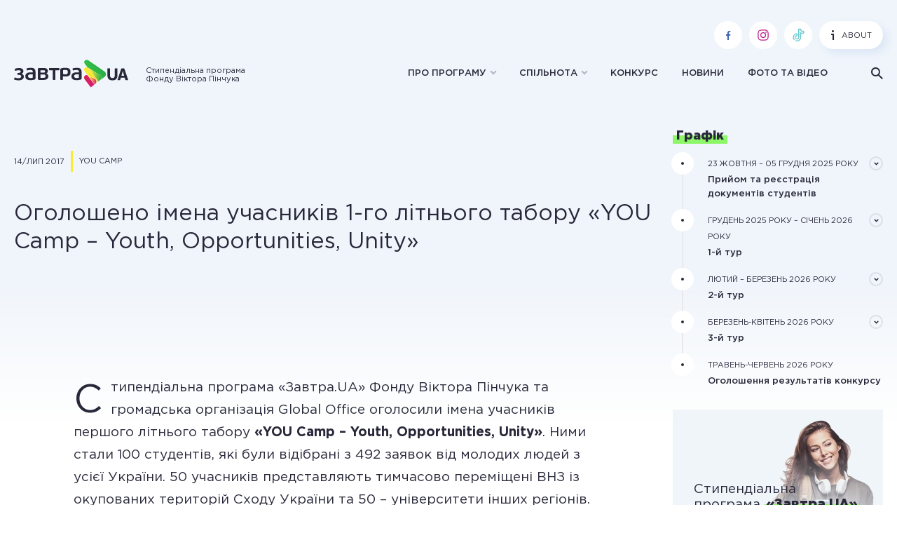

--- FILE ---
content_type: text/html; charset=UTF-8
request_url: https://zavtra.in.ua/2017/07/14/ogolosheno-imena-uchasnykiv-1-go-litnogo-taboru-you-camp-youth-opportunities-unity/
body_size: 17305
content:
<!doctype html>
<html prefix="og: http://ogp.me/ns#">
<head><script>(function(w,i,g){w[g]=w[g]||[];if(typeof w[g].push=='function')w[g].push(i)})
(window,'GTM-N57NKSR','google_tags_first_party');</script><script>(function(w,d,s,l){w[l]=w[l]||[];(function(){w[l].push(arguments);})('set', 'developer_id.dYzg1YT', true);
		w[l].push({'gtm.start':new Date().getTime(),event:'gtm.js'});var f=d.getElementsByTagName(s)[0],
		j=d.createElement(s);j.async=true;j.src='/g56j/';
		f.parentNode.insertBefore(j,f);
		})(window,document,'script','dataLayer');</script>
	<meta charset="UTF-8" />

	<title>Оголошено імена учасників 1-го літнього табору «YOU Camp – Youth, Opportunities, Unity» - ЗАВТРА.UA</title>

	<meta http-equiv="X-UA-Compatible" content="IE=edge,chrome=1">
	<meta name="viewport" content="width=device-width,initial-scale=1">

	<meta name='robots' content='index, follow, max-image-preview:large, max-snippet:-1, max-video-preview:-1' />

	<!-- This site is optimized with the Yoast SEO plugin v20.11 - https://yoast.com/wordpress/plugins/seo/ -->
	<link rel="canonical" href="https://localhost/2017/07/14/ogolosheno-imena-uchasnykiv-1-go-litnogo-taboru-you-camp-youth-opportunities-unity/" />
	<meta property="og:locale" content="uk_UA" />
	<meta property="og:type" content="article" />
	<meta property="og:title" content="Оголошено імена учасників 1-го літнього табору «YOU Camp – Youth, Opportunities, Unity» - ЗАВТРА.UA" />
	<meta property="og:description" content="Ними стали 100 студентів, які були відібрані з 492 заявок від молодих людей з усієї України" />
	<meta property="og:url" content="https://localhost/2017/07/14/ogolosheno-imena-uchasnykiv-1-go-litnogo-taboru-you-camp-youth-opportunities-unity/" />
	<meta property="og:site_name" content="ЗАВТРА.UA" />
	<meta property="article:published_time" content="2017-07-14T15:08:15+00:00" />
	<meta property="article:modified_time" content="2018-11-12T10:04:23+00:00" />
	<meta property="og:image" content="https://zavtra.in.ua/wp-content/themes/zavtra/assets/img/default-images/default-image-plate_190_190.png" />
	<meta name="author" content="Mixa" />
	<meta name="twitter:card" content="summary_large_image" />
	<meta name="twitter:label1" content="Написано" />
	<meta name="twitter:data1" content="Mixa" />
	<script type="application/ld+json" class="yoast-schema-graph">{"@context":"https://schema.org","@graph":[{"@type":"WebPage","@id":"https://localhost/2017/07/14/ogolosheno-imena-uchasnykiv-1-go-litnogo-taboru-you-camp-youth-opportunities-unity/","url":"https://localhost/2017/07/14/ogolosheno-imena-uchasnykiv-1-go-litnogo-taboru-you-camp-youth-opportunities-unity/","name":"Оголошено імена учасників 1-го літнього табору «YOU Camp – Youth, Opportunities, Unity» - ЗАВТРА.UA","isPartOf":{"@id":"https://zavtra.in.ua/#website"},"datePublished":"2017-07-14T15:08:15+00:00","dateModified":"2018-11-12T10:04:23+00:00","author":{"@id":"https://zavtra.in.ua/#/schema/person/29306af013e65e943e2dffd13d8e6f10"},"breadcrumb":{"@id":"https://localhost/2017/07/14/ogolosheno-imena-uchasnykiv-1-go-litnogo-taboru-you-camp-youth-opportunities-unity/#breadcrumb"},"inLanguage":"uk","potentialAction":[{"@type":"ReadAction","target":["https://localhost/2017/07/14/ogolosheno-imena-uchasnykiv-1-go-litnogo-taboru-you-camp-youth-opportunities-unity/"]}]},{"@type":"BreadcrumbList","@id":"https://localhost/2017/07/14/ogolosheno-imena-uchasnykiv-1-go-litnogo-taboru-you-camp-youth-opportunities-unity/#breadcrumb","itemListElement":[{"@type":"ListItem","position":1,"name":"Home","item":"https://zavtra.in.ua/"},{"@type":"ListItem","position":2,"name":"Оголошено імена учасників 1-го літнього табору «YOU Camp – Youth, Opportunities, Unity»"}]},{"@type":"WebSite","@id":"https://zavtra.in.ua/#website","url":"https://zavtra.in.ua/","name":"ЗАВТРА.UA","description":"","potentialAction":[{"@type":"SearchAction","target":{"@type":"EntryPoint","urlTemplate":"https://zavtra.in.ua/?s={search_term_string}"},"query-input":"required name=search_term_string"}],"inLanguage":"uk"},{"@type":"Person","@id":"https://zavtra.in.ua/#/schema/person/29306af013e65e943e2dffd13d8e6f10","name":"Mixa","image":{"@type":"ImageObject","inLanguage":"uk","@id":"https://zavtra.in.ua/#/schema/person/image/","url":"https://secure.gravatar.com/avatar/ad516503a11cd5ca435acc9bb6523536?s=96","contentUrl":"https://secure.gravatar.com/avatar/ad516503a11cd5ca435acc9bb6523536?s=96","caption":"Mixa"},"url":"https://zavtra.in.ua/author/mixa/"}]}</script>
	<!-- / Yoast SEO plugin. -->


<link rel='dns-prefetch' href='//zavtra.in.ua' />
<link rel='dns-prefetch' href='//www.googletagmanager.com' />
<style id='classic-theme-styles-inline-css' type='text/css'>
/*! This file is auto-generated */
.wp-block-button__link{color:#fff;background-color:#32373c;border-radius:9999px;box-shadow:none;text-decoration:none;padding:calc(.667em + 2px) calc(1.333em + 2px);font-size:1.125em}.wp-block-file__button{background:#32373c;color:#fff;text-decoration:none}
</style>
<style id='global-styles-inline-css' type='text/css'>
body{--wp--preset--color--black: #000000;--wp--preset--color--cyan-bluish-gray: #abb8c3;--wp--preset--color--white: #ffffff;--wp--preset--color--pale-pink: #f78da7;--wp--preset--color--vivid-red: #cf2e2e;--wp--preset--color--luminous-vivid-orange: #ff6900;--wp--preset--color--luminous-vivid-amber: #fcb900;--wp--preset--color--light-green-cyan: #7bdcb5;--wp--preset--color--vivid-green-cyan: #00d084;--wp--preset--color--pale-cyan-blue: #8ed1fc;--wp--preset--color--vivid-cyan-blue: #0693e3;--wp--preset--color--vivid-purple: #9b51e0;--wp--preset--gradient--vivid-cyan-blue-to-vivid-purple: linear-gradient(135deg,rgba(6,147,227,1) 0%,rgb(155,81,224) 100%);--wp--preset--gradient--light-green-cyan-to-vivid-green-cyan: linear-gradient(135deg,rgb(122,220,180) 0%,rgb(0,208,130) 100%);--wp--preset--gradient--luminous-vivid-amber-to-luminous-vivid-orange: linear-gradient(135deg,rgba(252,185,0,1) 0%,rgba(255,105,0,1) 100%);--wp--preset--gradient--luminous-vivid-orange-to-vivid-red: linear-gradient(135deg,rgba(255,105,0,1) 0%,rgb(207,46,46) 100%);--wp--preset--gradient--very-light-gray-to-cyan-bluish-gray: linear-gradient(135deg,rgb(238,238,238) 0%,rgb(169,184,195) 100%);--wp--preset--gradient--cool-to-warm-spectrum: linear-gradient(135deg,rgb(74,234,220) 0%,rgb(151,120,209) 20%,rgb(207,42,186) 40%,rgb(238,44,130) 60%,rgb(251,105,98) 80%,rgb(254,248,76) 100%);--wp--preset--gradient--blush-light-purple: linear-gradient(135deg,rgb(255,206,236) 0%,rgb(152,150,240) 100%);--wp--preset--gradient--blush-bordeaux: linear-gradient(135deg,rgb(254,205,165) 0%,rgb(254,45,45) 50%,rgb(107,0,62) 100%);--wp--preset--gradient--luminous-dusk: linear-gradient(135deg,rgb(255,203,112) 0%,rgb(199,81,192) 50%,rgb(65,88,208) 100%);--wp--preset--gradient--pale-ocean: linear-gradient(135deg,rgb(255,245,203) 0%,rgb(182,227,212) 50%,rgb(51,167,181) 100%);--wp--preset--gradient--electric-grass: linear-gradient(135deg,rgb(202,248,128) 0%,rgb(113,206,126) 100%);--wp--preset--gradient--midnight: linear-gradient(135deg,rgb(2,3,129) 0%,rgb(40,116,252) 100%);--wp--preset--font-size--small: 13px;--wp--preset--font-size--medium: 20px;--wp--preset--font-size--large: 36px;--wp--preset--font-size--x-large: 42px;--wp--preset--spacing--20: 0.44rem;--wp--preset--spacing--30: 0.67rem;--wp--preset--spacing--40: 1rem;--wp--preset--spacing--50: 1.5rem;--wp--preset--spacing--60: 2.25rem;--wp--preset--spacing--70: 3.38rem;--wp--preset--spacing--80: 5.06rem;--wp--preset--shadow--natural: 6px 6px 9px rgba(0, 0, 0, 0.2);--wp--preset--shadow--deep: 12px 12px 50px rgba(0, 0, 0, 0.4);--wp--preset--shadow--sharp: 6px 6px 0px rgba(0, 0, 0, 0.2);--wp--preset--shadow--outlined: 6px 6px 0px -3px rgba(255, 255, 255, 1), 6px 6px rgba(0, 0, 0, 1);--wp--preset--shadow--crisp: 6px 6px 0px rgba(0, 0, 0, 1);}:where(.is-layout-flex){gap: 0.5em;}:where(.is-layout-grid){gap: 0.5em;}body .is-layout-flow > .alignleft{float: left;margin-inline-start: 0;margin-inline-end: 2em;}body .is-layout-flow > .alignright{float: right;margin-inline-start: 2em;margin-inline-end: 0;}body .is-layout-flow > .aligncenter{margin-left: auto !important;margin-right: auto !important;}body .is-layout-constrained > .alignleft{float: left;margin-inline-start: 0;margin-inline-end: 2em;}body .is-layout-constrained > .alignright{float: right;margin-inline-start: 2em;margin-inline-end: 0;}body .is-layout-constrained > .aligncenter{margin-left: auto !important;margin-right: auto !important;}body .is-layout-constrained > :where(:not(.alignleft):not(.alignright):not(.alignfull)){max-width: var(--wp--style--global--content-size);margin-left: auto !important;margin-right: auto !important;}body .is-layout-constrained > .alignwide{max-width: var(--wp--style--global--wide-size);}body .is-layout-flex{display: flex;}body .is-layout-flex{flex-wrap: wrap;align-items: center;}body .is-layout-flex > *{margin: 0;}body .is-layout-grid{display: grid;}body .is-layout-grid > *{margin: 0;}:where(.wp-block-columns.is-layout-flex){gap: 2em;}:where(.wp-block-columns.is-layout-grid){gap: 2em;}:where(.wp-block-post-template.is-layout-flex){gap: 1.25em;}:where(.wp-block-post-template.is-layout-grid){gap: 1.25em;}.has-black-color{color: var(--wp--preset--color--black) !important;}.has-cyan-bluish-gray-color{color: var(--wp--preset--color--cyan-bluish-gray) !important;}.has-white-color{color: var(--wp--preset--color--white) !important;}.has-pale-pink-color{color: var(--wp--preset--color--pale-pink) !important;}.has-vivid-red-color{color: var(--wp--preset--color--vivid-red) !important;}.has-luminous-vivid-orange-color{color: var(--wp--preset--color--luminous-vivid-orange) !important;}.has-luminous-vivid-amber-color{color: var(--wp--preset--color--luminous-vivid-amber) !important;}.has-light-green-cyan-color{color: var(--wp--preset--color--light-green-cyan) !important;}.has-vivid-green-cyan-color{color: var(--wp--preset--color--vivid-green-cyan) !important;}.has-pale-cyan-blue-color{color: var(--wp--preset--color--pale-cyan-blue) !important;}.has-vivid-cyan-blue-color{color: var(--wp--preset--color--vivid-cyan-blue) !important;}.has-vivid-purple-color{color: var(--wp--preset--color--vivid-purple) !important;}.has-black-background-color{background-color: var(--wp--preset--color--black) !important;}.has-cyan-bluish-gray-background-color{background-color: var(--wp--preset--color--cyan-bluish-gray) !important;}.has-white-background-color{background-color: var(--wp--preset--color--white) !important;}.has-pale-pink-background-color{background-color: var(--wp--preset--color--pale-pink) !important;}.has-vivid-red-background-color{background-color: var(--wp--preset--color--vivid-red) !important;}.has-luminous-vivid-orange-background-color{background-color: var(--wp--preset--color--luminous-vivid-orange) !important;}.has-luminous-vivid-amber-background-color{background-color: var(--wp--preset--color--luminous-vivid-amber) !important;}.has-light-green-cyan-background-color{background-color: var(--wp--preset--color--light-green-cyan) !important;}.has-vivid-green-cyan-background-color{background-color: var(--wp--preset--color--vivid-green-cyan) !important;}.has-pale-cyan-blue-background-color{background-color: var(--wp--preset--color--pale-cyan-blue) !important;}.has-vivid-cyan-blue-background-color{background-color: var(--wp--preset--color--vivid-cyan-blue) !important;}.has-vivid-purple-background-color{background-color: var(--wp--preset--color--vivid-purple) !important;}.has-black-border-color{border-color: var(--wp--preset--color--black) !important;}.has-cyan-bluish-gray-border-color{border-color: var(--wp--preset--color--cyan-bluish-gray) !important;}.has-white-border-color{border-color: var(--wp--preset--color--white) !important;}.has-pale-pink-border-color{border-color: var(--wp--preset--color--pale-pink) !important;}.has-vivid-red-border-color{border-color: var(--wp--preset--color--vivid-red) !important;}.has-luminous-vivid-orange-border-color{border-color: var(--wp--preset--color--luminous-vivid-orange) !important;}.has-luminous-vivid-amber-border-color{border-color: var(--wp--preset--color--luminous-vivid-amber) !important;}.has-light-green-cyan-border-color{border-color: var(--wp--preset--color--light-green-cyan) !important;}.has-vivid-green-cyan-border-color{border-color: var(--wp--preset--color--vivid-green-cyan) !important;}.has-pale-cyan-blue-border-color{border-color: var(--wp--preset--color--pale-cyan-blue) !important;}.has-vivid-cyan-blue-border-color{border-color: var(--wp--preset--color--vivid-cyan-blue) !important;}.has-vivid-purple-border-color{border-color: var(--wp--preset--color--vivid-purple) !important;}.has-vivid-cyan-blue-to-vivid-purple-gradient-background{background: var(--wp--preset--gradient--vivid-cyan-blue-to-vivid-purple) !important;}.has-light-green-cyan-to-vivid-green-cyan-gradient-background{background: var(--wp--preset--gradient--light-green-cyan-to-vivid-green-cyan) !important;}.has-luminous-vivid-amber-to-luminous-vivid-orange-gradient-background{background: var(--wp--preset--gradient--luminous-vivid-amber-to-luminous-vivid-orange) !important;}.has-luminous-vivid-orange-to-vivid-red-gradient-background{background: var(--wp--preset--gradient--luminous-vivid-orange-to-vivid-red) !important;}.has-very-light-gray-to-cyan-bluish-gray-gradient-background{background: var(--wp--preset--gradient--very-light-gray-to-cyan-bluish-gray) !important;}.has-cool-to-warm-spectrum-gradient-background{background: var(--wp--preset--gradient--cool-to-warm-spectrum) !important;}.has-blush-light-purple-gradient-background{background: var(--wp--preset--gradient--blush-light-purple) !important;}.has-blush-bordeaux-gradient-background{background: var(--wp--preset--gradient--blush-bordeaux) !important;}.has-luminous-dusk-gradient-background{background: var(--wp--preset--gradient--luminous-dusk) !important;}.has-pale-ocean-gradient-background{background: var(--wp--preset--gradient--pale-ocean) !important;}.has-electric-grass-gradient-background{background: var(--wp--preset--gradient--electric-grass) !important;}.has-midnight-gradient-background{background: var(--wp--preset--gradient--midnight) !important;}.has-small-font-size{font-size: var(--wp--preset--font-size--small) !important;}.has-medium-font-size{font-size: var(--wp--preset--font-size--medium) !important;}.has-large-font-size{font-size: var(--wp--preset--font-size--large) !important;}.has-x-large-font-size{font-size: var(--wp--preset--font-size--x-large) !important;}
.wp-block-navigation a:where(:not(.wp-element-button)){color: inherit;}
:where(.wp-block-post-template.is-layout-flex){gap: 1.25em;}:where(.wp-block-post-template.is-layout-grid){gap: 1.25em;}
:where(.wp-block-columns.is-layout-flex){gap: 2em;}:where(.wp-block-columns.is-layout-grid){gap: 2em;}
.wp-block-pullquote{font-size: 1.5em;line-height: 1.6;}
</style>
<link rel='stylesheet' id='style-css-css' href='https://zavtra.in.ua/wp-content/themes/zavtra/assets/css/style.css?ver=6.3.7' type='text/css' media='all' />
<link rel='stylesheet' id='tablepress-default-css' href='https://zavtra.in.ua/wp-content/tablepress-combined.min.css?ver=11' type='text/css' media='all' />
<script type='text/javascript' src='https://zavtra.in.ua/wp-includes/js/jquery/jquery.min.js?ver=3.7.0' id='jquery-core-js'></script>
<script type='text/javascript' src='https://zavtra.in.ua/wp-includes/js/jquery/jquery-migrate.min.js?ver=3.4.1' id='jquery-migrate-js'></script>

<!-- Фрагмент Google Analytics, доданий Site Kit -->
<script type='text/javascript' src='https://www.googletagmanager.com/gtag/js?id=UA-44473927-1' id='google_gtagjs-js' async></script>
<script id="google_gtagjs-js-after">
window.dataLayer = window.dataLayer || [];function gtag(){dataLayer.push(arguments);}
gtag('set', 'linker', {"domains":["zavtra.in.ua"]} );
gtag("js", new Date());
gtag("set", "developer_id.dZTNiMT", true);
gtag("config", "UA-44473927-1", {"anonymize_ip":true});
gtag("config", "GT-MJKSBP4");
</script>

<!-- Кінець фрагменту Google Analytics, доданого Site Kit -->
<link rel="https://api.w.org/" href="https://zavtra.in.ua/wp-json/" /><link rel="alternate" type="application/json" href="https://zavtra.in.ua/wp-json/wp/v2/posts/449" /><link rel='shortlink' href='https://zavtra.in.ua/?p=449' />
<meta name="generator" content="Site Kit by Google 1.115.0" /><!-- Stream WordPress user activity plugin v4.1.1 -->

<!-- Фрагмент Google AdSense, доданий Site Kit -->
<meta name="google-adsense-platform-account" content="ca-host-pub-2644536267352236">
<meta name="google-adsense-platform-domain" content="sitekit.withgoogle.com">
<!-- Кінець фрагменту Google AdSense, доданого Site Kit -->
<style>
.icon-instagram{
	
    background: url('https://zavtra.in.ua/wp-content/uploads/2020/07/iconfinder_instagram_281827.png');
}
	}
	</style>		<style id="wp-custom-css">
			.post-thumbnail {
margin-top: -120px;
}


.vidstup2 {margin-left: 40px;}
.vidstup3 {margin-left: 80px;}
.vidstup4 {margin-left: 120px;}
.vidstup5 {margin-left: 160px;}
.vidstup6 {margin-left: 200px;}
.vidstup7 {margin-left: 240px;}


.page-id-30784 section.section-input.bg-blue,
.page-id-30784 .widget-float,
.page-id-30784 .breadcrumbs 
{
	display: none;
}


@media screen and (min-width: 992px) {
.page-id-30784 .section-results.wrap.layout-sidebar-l {
	margin-top: 300px;
}
}





	

		</style>
		

	<!-- Google Tag Manager -->
<script>(function(w,d,s,l,i){w[l]=w[l]||[];w[l].push({'gtm.start':
		new Date().getTime(),event:'gtm.js'});var f=d.getElementsByTagName(s)[0],
		j=d.createElement(s),dl=l!='dataLayer'?'&l='+l:'';j.async=true;j.src=
		'https://www.googletagmanager.com/gtm.js?id='+i+dl;f.parentNode.insertBefore(j,f);
	})(window,document,'script','dataLayer','GTM-N57NKSR');</script>
<!-- End Google Tag Manager -->
</head><body class="fixed-header post-template-default single single-post postid-449 single-format-standard single-page single-page--with-sidebar">


											
<script>
	window.fbAsyncInit = function () {
		FB.init({
			appId           : '355575015179695',
			autoLogAppEvents: true,
			xfbml           : true,
			version         : 'v3.2'
		});
	};

	(function(d, s, id){
		var js, fjs = d.getElementsByTagName(s)[0];
		if (d.getElementById(id)) {return;}
		js = d.createElement(s); js.id = id;
		js.src = "https://connect.facebook.net/uk_UA/sdk/xfbml.customerchat.js";
		fjs.parentNode.insertBefore(js, fjs);
	}(document, 'script', 'facebook-jssdk'));

</script>

<!-- Google Tag Manager (noscript) -->
<noscript>
	<iframe src="https://www.googletagmanager.com/ns.html?id=GTM-N57NKSR"
	        height="0" width="0" style="display:none;visibility:hidden"></iframe>
</noscript>
<!-- End Google Tag Manager (noscript) -->

	<div id="mobileMenu" class="mobile-menu">
        <ul class="">
                    <li class="menu-item menu-item-type-post_type menu-item-object-page menu-item-has-children menu-item-190">
                <a href="https://zavtra.in.ua/about/">Про програму</a>
                                    <ul class="sub-menu">
                                                    <li class="menu-item menu-item-type-post_type menu-item-object-page menu-item-30432">
                                <a href="https://zavtra.in.ua/about/support/" >Можливості</a>
                            </li>
                                                    <li class="menu-item menu-item-type-custom menu-item-object-custom menu-item-30433">
                                <a href="https://zavtra.in.ua/about/main/" >Основні положення</a>
                            </li>
                                                    <li class="menu-item menu-item-type-post_type menu-item-object-page menu-item-30434">
                                <a href="https://zavtra.in.ua/about/shhorichnyj-molodizhnyj-forum/" >Молодіжний форум</a>
                            </li>
                                                    <li class="menu-item menu-item-type-post_type menu-item-object-page menu-item-30539">
                                <a href="https://zavtra.in.ua/about/your-camp/" >Літній табір You Camp</a>
                            </li>
                                                    <li class="menu-item menu-item-type-post_type menu-item-object-page menu-item-30435">
                                <a href="https://zavtra.in.ua/about/fund/" >Фонд Віктора Пінчука</a>
                            </li>
                                                    <li class="menu-item menu-item-type-post_type menu-item-object-page menu-item-30436">
                                <a href="https://zavtra.in.ua/about/team/" >Наша команда</a>
                            </li>
                                                    <li class="menu-item menu-item-type-post_type menu-item-object-page menu-item-30437">
                                <a href="https://zavtra.in.ua/about/contacts/" >Контакти</a>
                            </li>
                                            </ul>
                            </li>
                    <li class="menu-item menu-item-type-custom menu-item-object-custom menu-item-has-children menu-item-10">
                <a href="">Спільнота</a>
                                    <ul class="sub-menu">
                                                    <li class="menu-item menu-item-type-custom menu-item-object-custom menu-item-8">
                                <a href="/students" >Стипендіати</a>
                            </li>
                                                    <li class="menu-item menu-item-type-custom menu-item-object-custom menu-item-9">
                                <a href="/projects" >Проєкти стипендіатів</a>
                            </li>
                                                    <li class="menu-item menu-item-type-post_type_archive menu-item-object-story menu-item-32549">
                                <a href="https://zavtra.in.ua/stories/" >Історії успіху</a>
                            </li>
                                            </ul>
                            </li>
                    <li class="menu-item menu-item-type-post_type menu-item-object-page menu-item-197">
                <a href="https://zavtra.in.ua/competition/">Конкурс</a>
                            </li>
                    <li class="menu-item menu-item-type-custom menu-item-object-custom menu-item-12">
                <a href="/news">Новини</a>
                            </li>
                    <li class="menu-item menu-item-type-custom menu-item-object-custom menu-item-13">
                <a href="/media">Фото та відео</a>
                            </li>
            </ul>

    <div class="circle-btns-row">
                <a href="https://www.facebook.com/Zavtra.UA/" class="circle-btn icon-fb" target="_blank"></a>
                    <a href="https://www.instagram.com/zavtra.ua.official/" class="circle-btn icon-insta" target="_blank">
                <svg width="20" height="20" viewBox="0 0 128 128" xmlns="http://www.w3.org/2000/svg">
                    <path fill="#bc1888" d="M83,23a22,22,0,0,1,22,22V83a22,22,0,0,1-22,22H45A22,22,0,0,1,23,83V45A22,22,0,0,1,45,23H83m0-8H45A30.09,30.09,0,0,0,15,45V83a30.09,30.09,0,0,0,30,30H83a30.09,30.09,0,0,0,30-30V45A30.09,30.09,0,0,0,83,15Z" />
                    <path fill="#bc1888" d="M90.14,32a5.73,5.73,0,1,0,5.73,5.73A5.73,5.73,0,0,0,90.14,32Z" />
                    <path fill="#bc1888" d="M64.27,46.47A17.68,17.68,0,1,1,46.6,64.14,17.7,17.7,0,0,1,64.27,46.47m0-8A25.68,25.68,0,1,0,90,64.14,25.68,25.68,0,0,0,64.27,38.47Z" />
                </svg>
            </a>
        
        
                    <a href="https://www.tiktok.com/@zavtra.ua" class="circle-btn icon-tt" target="_blank">
                <svg width="22" height="22" viewBox="0 0 32 32" xmlns="http://www.w3.org/2000/svg">
                    <path fill="#69C9D0" d="M27.8,7.12A1,1,0,0,0,26.86,7,3.49,3.49,0,0,1,22,3.72,1,1,0,0,0,21.72,3,1,1,0,0,0,21,2.69H17a1,1,0,0,0-1,1V20.81a2.5,2.5,0,1,1-2.5-2.5,1,1,0,0,0,1-1v-4a1,1,0,0,0-1-1A8.51,8.51,0,0,0,5,20.81a8.41,8.41,0,0,0,1.6,5,1,1,0,0,0,.81.42A1,1,0,0,0,8,26a1,1,0,0,0,.23-1.4A6.44,6.44,0,0,1,7,20.81a6.52,6.52,0,0,1,5.5-6.43v2A4.5,4.5,0,1,0,18,20.81V4.69h2.07A5.51,5.51,0,0,0,25.5,9.31a6.3,6.3,0,0,0,.75-.05V11.2a7.12,7.12,0,0,1-4.74-.83,1,1,0,0,0-1,0,1,1,0,0,0-.5.87v9.57a6.51,6.51,0,0,1-9,6,1,1,0,0,0-.77,1.84,8.36,8.36,0,0,0,3.28.66A8.52,8.52,0,0,0,22,21.47a.76.76,0,0,0,0-.16V12.79a9.13,9.13,0,0,0,5.52.16,1,1,0,0,0,.72-1V8A1,1,0,0,0,27.8,7.12Z" />
                </svg>
            </a>
        
        
    </div>
</div>

<header class="mainheader">

    <div class="mainheader-top">
        <div class="wrap">

            <div class="btn-involved">
                                            </div>

            <div class="mainheader-top--right">

                <div class="circle-btns-row">
                                        <a href="https://www.facebook.com/Zavtra.UA/" class="circle-btn icon-fb" target="_blank"></a>
                                            <a href="https://www.instagram.com/zavtra.ua.official/" class="circle-btn icon-insta" target="_blank">
                            <svg width="20" height="20" viewBox="0 0 128 128" xmlns="http://www.w3.org/2000/svg">
                                <path fill="#bc1888" d="M83,23a22,22,0,0,1,22,22V83a22,22,0,0,1-22,22H45A22,22,0,0,1,23,83V45A22,22,0,0,1,45,23H83m0-8H45A30.09,30.09,0,0,0,15,45V83a30.09,30.09,0,0,0,30,30H83a30.09,30.09,0,0,0,30-30V45A30.09,30.09,0,0,0,83,15Z" />
                                <path fill="#bc1888" d="M90.14,32a5.73,5.73,0,1,0,5.73,5.73A5.73,5.73,0,0,0,90.14,32Z" />
                                <path fill="#bc1888" d="M64.27,46.47A17.68,17.68,0,1,1,46.6,64.14,17.7,17.7,0,0,1,64.27,46.47m0-8A25.68,25.68,0,1,0,90,64.14,25.68,25.68,0,0,0,64.27,38.47Z" />
                            </svg>
                        </a>
                    
                    
                                            <a href="https://www.tiktok.com/@zavtra.ua" class="circle-btn icon-tt" target="_blank">
                            <svg width="22" height="22" viewBox="0 0 32 32" xmlns="http://www.w3.org/2000/svg">
                                <path fill="#69C9D0" d="M27.8,7.12A1,1,0,0,0,26.86,7,3.49,3.49,0,0,1,22,3.72,1,1,0,0,0,21.72,3,1,1,0,0,0,21,2.69H17a1,1,0,0,0-1,1V20.81a2.5,2.5,0,1,1-2.5-2.5,1,1,0,0,0,1-1v-4a1,1,0,0,0-1-1A8.51,8.51,0,0,0,5,20.81a8.41,8.41,0,0,0,1.6,5,1,1,0,0,0,.81.42A1,1,0,0,0,8,26a1,1,0,0,0,.23-1.4A6.44,6.44,0,0,1,7,20.81a6.52,6.52,0,0,1,5.5-6.43v2A4.5,4.5,0,1,0,18,20.81V4.69h2.07A5.51,5.51,0,0,0,25.5,9.31a6.3,6.3,0,0,0,.75-.05V11.2a7.12,7.12,0,0,1-4.74-.83,1,1,0,0,0-1,0,1,1,0,0,0-.5.87v9.57a6.51,6.51,0,0,1-9,6,1,1,0,0,0-.77,1.84,8.36,8.36,0,0,0,3.28.66A8.52,8.52,0,0,0,22,21.47a.76.76,0,0,0,0-.16V12.79a9.13,9.13,0,0,0,5.52.16,1,1,0,0,0,.72-1V8A1,1,0,0,0,27.8,7.12Z" />
                            </svg>
                        </a>
                    
                    
                </div>

                <a href="https://zavtra.in.ua/about-the-program/" class="btn-info"><span class="icon-info"></span>About</a>

            </div>

        </div>
    </div>

    <div class="mainheader-bottom">
        <div class="wrap">

            <div class="mainheader-bottom--left">

                <a href="/" class="logo">
                    <img src="https://zavtra.in.ua/wp-content/themes/zavtra/assets/img/svg/logo.svg" alt="">
                </a>

                <span class="logo-txt">
					Стипендіальна програма<br/>Фонду Віктора Пінчука
                </span>

            </div>

            <div class="mainheader-bottom--right">

                	<ul class="mainmenu">
					<li class="menu-item menu-item-type-post_type menu-item-object-page menu-item-has-children menu-item-190  menu-item-has-children">
				<a href="https://zavtra.in.ua/about/" >Про програму</a>
									<ul class="sub-menu">
													<li class="menu-item menu-item-type-post_type menu-item-object-page menu-item-30432">
								<a href="https://zavtra.in.ua/about/support/" >Можливості</a>
							</li>
													<li class="menu-item menu-item-type-custom menu-item-object-custom menu-item-30433">
								<a href="https://zavtra.in.ua/about/main/" >Основні положення</a>
							</li>
													<li class="menu-item menu-item-type-post_type menu-item-object-page menu-item-30434">
								<a href="https://zavtra.in.ua/about/shhorichnyj-molodizhnyj-forum/" >Молодіжний форум</a>
							</li>
													<li class="menu-item menu-item-type-post_type menu-item-object-page menu-item-30539">
								<a href="https://zavtra.in.ua/about/your-camp/" >Літній табір You Camp</a>
							</li>
													<li class="menu-item menu-item-type-post_type menu-item-object-page menu-item-30435">
								<a href="https://zavtra.in.ua/about/fund/" >Фонд Віктора Пінчука</a>
							</li>
													<li class="menu-item menu-item-type-post_type menu-item-object-page menu-item-30436">
								<a href="https://zavtra.in.ua/about/team/" >Наша команда</a>
							</li>
													<li class="menu-item menu-item-type-post_type menu-item-object-page menu-item-30437">
								<a href="https://zavtra.in.ua/about/contacts/" >Контакти</a>
							</li>
											</ul>
							</li>
					<li class="menu-item menu-item-type-custom menu-item-object-custom menu-item-has-children menu-item-10  menu-item-has-children">
				<a href="" class="disabled-link">Спільнота</a>
									<ul class="sub-menu">
													<li class="menu-item menu-item-type-custom menu-item-object-custom menu-item-8">
								<a href="/students" >Стипендіати</a>
							</li>
													<li class="menu-item menu-item-type-custom menu-item-object-custom menu-item-9">
								<a href="/projects" >Проєкти стипендіатів</a>
							</li>
													<li class="menu-item menu-item-type-post_type_archive menu-item-object-story menu-item-32549">
								<a href="https://zavtra.in.ua/stories/" >Історії успіху</a>
							</li>
											</ul>
							</li>
					<li class="menu-item menu-item-type-post_type menu-item-object-page menu-item-197 ">
				<a href="https://zavtra.in.ua/competition/" >Конкурс</a>
							</li>
					<li class="menu-item menu-item-type-custom menu-item-object-custom menu-item-12 ">
				<a href="/news" >Новини</a>
							</li>
					<li class="menu-item menu-item-type-custom menu-item-object-custom menu-item-13 ">
				<a href="/media" >Фото та відео</a>
							</li>
			</ul>

                <span class="search-btn icon-search"></span>

                <div class="hamburger hamburger--elastic" id="openMobileMenu">
                    <div class="hamburger-box">
                        <div class="hamburger-inner"></div>
                    </div>
                </div>

            </div>

        </div>
    </div>

</header>
<main data-id="top" class="main-container">
		<div class="single-paga-wrap">

		<div class="single-main-part">

			<section class="single-first-screen">
				<div class="wrap">

					<div class="description description--centered">

						<span class="expt-meta">
			                <time class="expt-meta--item date">14/Лип 2017</time>
			                <span class="expt-meta--item expt-tag pe-none"><span>YOU Camp</span></span>
			            </span>

						<h1 class="main-title">
							Оголошено імена учасників 1-го літнього табору «YOU Camp – Youth, Opportunities, Unity»
						</h1>

						
					</div>

				</div>
			</section>

			<section data-id="section2" class="single-content-section">

				<div class="wrap">

										
					
					
				</div>

				<div class="wrap wrap--content">

					<div class="content-rules">
						
<p>Стипендіальна програма &laquo;Завтра.UA&raquo; Фонду Віктора Пінчука та громадська організація Global Office оголосили імена учасників першого літнього табору <strong>«YOU Camp &ndash; Youth, Opportunities, Unity»</strong>. Ними стали 100 студентів, які були відібрані з 492 заявок від молодих людей з усієї України. 50 учасників представляють тимчасово переміщені ВНЗ із окупованих територій Сходу України та 50 – університети інших регіонів. З 1 до 5 серпня 2017 року вони зберуться разом для розробки проектів з метою покращення та об&rsquo;єднання країни. </p>
<p>YOU Camp є продовженням успішної співпраці Фонду Віктора Пінчука з Global Office в рамках програми GoEast. Перший досвід співпраці Фонду та Global Office відбувся на 10-му Молодіжному форумі стипендіальних програм Фонду Віктора Пінчука у червні 2017 року, за результатами якого переможці програми «Завтра.UA» розробили проекти, направлені на вирішення проблем мешканців міст Східної України. </p>
<p style="text-align: center;"><b>Учасники літнього табору YOU Camp 2017</b></p>
<ol>
<li>Анна АЛЕКСЄЄВА</li>
<li>Катерина АНДРИЧ</li>
<li>Сабiна АСАДОВА</li>
<li>Тимофій БАЗЯК</li>
<li>Валентин БАЛКОВЕНКО</li>
<li>Юлія БАНДРІВСЬКА</li>
<li>Дмитрій БЕРЕЗНІЦЬКИЙ</li>
<li>Костянтин БИЧКОВ</li>
<li>Катерина БІЛОВОЛ</li>
<li>Тетяна БОРСУК</li>
<li>Ніколь БОРТ</li>
<li>Дмитро БРАСЛАВСЬКИЙ</li>
<li>Віталій БУДКЕВИЧ</li>
<li>Кристина БУЛЕГА</li>
<li>Валерія БУТКО</li>
<li>Ілона ВАРДАНЯН</li>
<li>Юрій ВЕСЕЛЬСЬКИЙ</li>
<li>Аліна ВОВК</li>
<li>Юрій ВОВК</li>
<li>Гліб ВОЛОСЬКИЙ</li>
<li>Олександр ВОРОНІН</li>
<li>Лаура ГОЛУБЕНКО</li>
<li>Яна ГОНЧАРЕНКО</li>
<li>Владислава ГОРБАНЬ</li>
<li>Орина ГОРБОВСЬКА</li>
<li>Сергій ГОРОВЕНКО</li>
<li>Іван ГРЕЧАНИК</li>
<li>Микита ГРОШЕВИЙ</li>
<li>Вадим ЄРЕМІЙЧУК</li>
<li>Аліна ЄРШОВА</li>
<li>Катерина ЗАБОТКІНА</li>
<li>Катерина ЗАВАЛІЙ</li>
<li>Анна ЗАГОРУЛЬКО</li>
<li>Марина ЗАПОРОЖЕЦЬ</li>
<li>Марина ЗЕМСЬКОВА</li>
<li>Дар’я ІВАНЧЕНКО</li>
<li>Аліна ІВАНЮК</li>
<li>Марія КАЛМИКОВА</li>
<li>Євгенія КАРАБАДЖАК</li>
<li>АЇда КАРАБАХЦЯН</li>
<li>Роксана КАРАБАХЦЯН</li>
<li>Єлизавета КЕККОНЕН</li>
<li>Дар&#8217;я КОВАЛЕНКО</li>
<li>Антон КОЛЬВАХ</li>
<li>Олена КОСТИНЮК</li>
<li>Марта-Марія КОСТІВ</li>
<li>Діана КУЛІБАБА</li>
<li>Наталія-Марія КУРАШ</li>
<li>Тетяна КУЧЕР</li>
<li>Ілля ЛЕВЧЕНКО</li>
<li>Яна ЛИТОВКА</li>
<li>Валентина ЛІСАКОНОВА</li>
<li>Марина МАРТИНЕНКО</li>
<li>Дмитро МІХАЙЛІС</li>
<li>Ольга МІЩЕНКО</li>
<li>Данило МОСКОТ</li>
<li>Юлія НАЙДИЧ</li>
<li>Іван НЕВЗОРОВ</li>
<li>Марія ОМЕЛЬЧЕНКО</li>
<li>Марія ОРИЩИНА</li>
<li>Артем ОСМОЛОВСЬКИЙ</li>
<li>Галина ПАДАЛКО</li>
<li>Михайло ПАНОВ</li>
<li>Юлія ПАРХОМЕНКО</li>
<li>Вероніка ПЕРЕПЕЛИЦЯ</li>
<li>Аркадій ПЕТРОСЯН</li>
<li>Валерій ПИЛИПЕНКО</li>
<li>Вероніка ПІНЧУК</li>
<li>Вікторія ПІШОХА</li>
<li>Юрій ПОЛІЩУК</li>
<li>Сніжана ПОРОХНЯ</li>
<li>Владислав ПРОЦЕНКО</li>
<li>Оксана РАДЗІХОВСЬКА</li>
<li>Лев РЕУС</li>
<li>Володимир РІЗНІЧЕНКО</li>
<li>Микола РОБОТИШИН</li>
<li>Карина РОГУЛЯ</li>
<li>Софія РОДИГІНА</li>
<li>Катерина РОКОМАН</li>
<li>Станіслав РУБЦОВ</li>
<li>Дмитро РЯБКО</li>
<li>Таїсія САЗОНОВА</li>
<li>Вікторія СІСЕЦЬКА</li>
<li>Яна СЛОБОДЯНЮК</li>
<li>Олександр СОРОКА</li>
<li>Веронiка СТАДНIК</li>
<li>Сергій СТЕПАНЕНКО</li>
<li>Антон СУСЛОВ</li>
<li>Богдан ТАЙНОЛЮБ</li>
<li>Руслан ТІМЧЕНКО</li>
<li>Олександра ТМЕНОВА</li>
<li>Олена ТОРОПКІНА</li>
<li>Діана ХАПЧУК</li>
<li>Ольга ЧЕРНОВА</li>
<li>Дар&#8217;я ШЕВЦОВА</li>
<li>Ольга ШЕПЕЛЬ</li>
<li>Владислав ШКОЛЬНІКОВ</li>
<li>Альона ЮРЧЕНКО</li>
<li>Анна ЮРЧЕНКО</li>
<li>Валерія ЯЦЕНКО</li>
</ol>

					</div>

					
					<div class="socials">
											<a data-mobile-link="https://www.facebook.com/sharer/sharer.php?u=https%3A%2F%2Fzavtra.in.ua%2F2017%2F07%2F14%2Fogolosheno-imena-uchasnykiv-1-go-litnogo-taboru-you-camp-youth-opportunities-unity%2F"
		   class="icon-fb" target="_blank"
		   onclick="OpenPopupCenter('https://www.facebook.com/sharer/sharer.php?u=https%3A%2F%2Fzavtra.in.ua%2F2017%2F07%2F14%2Fogolosheno-imena-uchasnykiv-1-go-litnogo-taboru-you-camp-youth-opportunities-unity%2F','zavtra.in.ua',600,400)"
		   target="popup">
							Facebook
					</a>
					<a data-mobile-link="fb-messenger://share/?link=https%3A%2F%2Fzavtra.in.ua%2F2017%2F07%2F14%2Fogolosheno-imena-uchasnykiv-1-go-litnogo-taboru-you-camp-youth-opportunities-unity%2F&amp;app_id=355575015179695"
		   class="icon-mg" target="_blank"
		   onclick="OpenPopupCenter('https://www.facebook.com/dialog/send?app_id=355575015179695&amp;link=https%3A%2F%2Fzavtra.in.ua%2F2017%2F07%2F14%2Fogolosheno-imena-uchasnykiv-1-go-litnogo-taboru-you-camp-youth-opportunities-unity%2F&amp;redirect_uri=https%3A%2F%2Fzavtra.in.ua%2F2017%2F07%2F14%2Fogolosheno-imena-uchasnykiv-1-go-litnogo-taboru-you-camp-youth-opportunities-unity%2F','zavtra.in.ua',600,400)"
		   target="popup">
							Messenger
					</a>
					<a data-mobile-link="https://twitter.com/intent/tweet?text=%D0%9E%D0%B3%D0%BE%D0%BB%D0%BE%D1%88%D0%B5%D0%BD%D0%BE+%D1%96%D0%BC%D0%B5%D0%BD%D0%B0+%D1%83%D1%87%D0%B0%D1%81%D0%BD%D0%B8%D0%BA%D1%96%D0%B2+1-%D0%B3%D0%BE+%D0%BB%D1%96%D1%82%D0%BD%D1%8C%D0%BE%D0%B3%D0%BE+%D1%82%D0%B0%D0%B1%D0%BE%D1%80%D1%83+%C2%ABYOU+Camp+%E2%80%93+Youth%2C+Opportunities%2C+Unity%C2%BB&amp;url=https%3A%2F%2Fzavtra.in.ua%2F2017%2F07%2F14%2Fogolosheno-imena-uchasnykiv-1-go-litnogo-taboru-you-camp-youth-opportunities-unity%2F"
		   class="icon-tw" target="_blank"
		   onclick="OpenPopupCenter('https://twitter.com/intent/tweet?text=%D0%9E%D0%B3%D0%BE%D0%BB%D0%BE%D1%88%D0%B5%D0%BD%D0%BE+%D1%96%D0%BC%D0%B5%D0%BD%D0%B0+%D1%83%D1%87%D0%B0%D1%81%D0%BD%D0%B8%D0%BA%D1%96%D0%B2+1-%D0%B3%D0%BE+%D0%BB%D1%96%D1%82%D0%BD%D1%8C%D0%BE%D0%B3%D0%BE+%D1%82%D0%B0%D0%B1%D0%BE%D1%80%D1%83+%C2%ABYOU+Camp+%E2%80%93+Youth%2C+Opportunities%2C+Unity%C2%BB&amp;url=https%3A%2F%2Fzavtra.in.ua%2F2017%2F07%2F14%2Fogolosheno-imena-uchasnykiv-1-go-litnogo-taboru-you-camp-youth-opportunities-unity%2F','zavtra.in.ua',600,400)"
		   target="popup">
							Twitter
					</a>
					<a data-mobile-link="https://t.me/share/url?url=https%3A%2F%2Fzavtra.in.ua%2F2017%2F07%2F14%2Fogolosheno-imena-uchasnykiv-1-go-litnogo-taboru-you-camp-youth-opportunities-unity%2F&amp;text=%D0%9E%D0%B3%D0%BE%D0%BB%D0%BE%D1%88%D0%B5%D0%BD%D0%BE+%D1%96%D0%BC%D0%B5%D0%BD%D0%B0+%D1%83%D1%87%D0%B0%D1%81%D0%BD%D0%B8%D0%BA%D1%96%D0%B2+1-%D0%B3%D0%BE+%D0%BB%D1%96%D1%82%D0%BD%D1%8C%D0%BE%D0%B3%D0%BE+%D1%82%D0%B0%D0%B1%D0%BE%D1%80%D1%83+%C2%ABYOU+Camp+%E2%80%93+Youth%2C+Opportunities%2C+Unity%C2%BB"
		   class="icon-tg" target="_blank"
		   onclick="OpenPopupCenter('https://t.me/share/url?url=https%3A%2F%2Fzavtra.in.ua%2F2017%2F07%2F14%2Fogolosheno-imena-uchasnykiv-1-go-litnogo-taboru-you-camp-youth-opportunities-unity%2F&amp;text=%D0%9E%D0%B3%D0%BE%D0%BB%D0%BE%D1%88%D0%B5%D0%BD%D0%BE+%D1%96%D0%BC%D0%B5%D0%BD%D0%B0+%D1%83%D1%87%D0%B0%D1%81%D0%BD%D0%B8%D0%BA%D1%96%D0%B2+1-%D0%B3%D0%BE+%D0%BB%D1%96%D1%82%D0%BD%D1%8C%D0%BE%D0%B3%D0%BE+%D1%82%D0%B0%D0%B1%D0%BE%D1%80%D1%83+%C2%ABYOU+Camp+%E2%80%93+Youth%2C+Opportunities%2C+Unity%C2%BB','zavtra.in.ua',600,400)"
		   target="popup">
							Telegram
					</a>
					<a data-mobile-link="https://getpocket.com/save?url=https%3A%2F%2Fzavtra.in.ua%2F2017%2F07%2F14%2Fogolosheno-imena-uchasnykiv-1-go-litnogo-taboru-you-camp-youth-opportunities-unity%2F%&title=%D0%9E%D0%B3%D0%BE%D0%BB%D0%BE%D1%88%D0%B5%D0%BD%D0%BE+%D1%96%D0%BC%D0%B5%D0%BD%D0%B0+%D1%83%D1%87%D0%B0%D1%81%D0%BD%D0%B8%D0%BA%D1%96%D0%B2+1-%D0%B3%D0%BE+%D0%BB%D1%96%D1%82%D0%BD%D1%8C%D0%BE%D0%B3%D0%BE+%D1%82%D0%B0%D0%B1%D0%BE%D1%80%D1%83+%C2%ABYOU+Camp+%E2%80%93+Youth%2C+Opportunities%2C+Unity%C2%BB"
		   class="icon-pt" target="_blank"
		   onclick="OpenPopupCenter('https://getpocket.com/save?url=https%3A%2F%2Fzavtra.in.ua%2F2017%2F07%2F14%2Fogolosheno-imena-uchasnykiv-1-go-litnogo-taboru-you-camp-youth-opportunities-unity%2F%&title=%D0%9E%D0%B3%D0%BE%D0%BB%D0%BE%D1%88%D0%B5%D0%BD%D0%BE+%D1%96%D0%BC%D0%B5%D0%BD%D0%B0+%D1%83%D1%87%D0%B0%D1%81%D0%BD%D0%B8%D0%BA%D1%96%D0%B2+1-%D0%B3%D0%BE+%D0%BB%D1%96%D1%82%D0%BD%D1%8C%D0%BE%D0%B3%D0%BE+%D1%82%D0%B0%D0%B1%D0%BE%D1%80%D1%83+%C2%ABYOU+Camp+%E2%80%93+Youth%2C+Opportunities%2C+Unity%C2%BB','zavtra.in.ua',600,400)"
		   target="popup">
							Pocket
					</a>
					<a data-mobile-link="viber://forward?text=%25D0%259E%25D0%25B3%25D0%25BE%25D0%25BB%25D0%25BE%25D1%2588%25D0%25B5%25D0%25BD%25D0%25BE%2B%25D1%2596%25D0%25BC%25D0%25B5%25D0%25BD%25D0%25B0%2B%25D1%2583%25D1%2587%25D0%25B0%25D1%2581%25D0%25BD%25D0%25B8%25D0%25BA%25D1%2596%25D0%25B2%2B1-%25D0%25B3%25D0%25BE%2B%25D0%25BB%25D1%2596%25D1%2582%25D0%25BD%25D1%258C%25D0%25BE%25D0%25B3%25D0%25BE%2B%25D1%2582%25D0%25B0%25D0%25B1%25D0%25BE%25D1%2580%25D1%2583%2B%25C2%25ABYOU%2BCamp%2B%25E2%2580%2593%2BYouth%252C%2BOpportunities%252C%2BUnity%25C2%25BB+https%253A%252F%252Fzavtra.in.ua%252F2017%252F07%252F14%252Fogolosheno-imena-uchasnykiv-1-go-litnogo-taboru-you-camp-youth-opportunities-unity%252F"
		   class="icon-vb" target="_blank"
		   onclick="OpenPopupCenter('viber://forward?text=%25D0%259E%25D0%25B3%25D0%25BE%25D0%25BB%25D0%25BE%25D1%2588%25D0%25B5%25D0%25BD%25D0%25BE%2B%25D1%2596%25D0%25BC%25D0%25B5%25D0%25BD%25D0%25B0%2B%25D1%2583%25D1%2587%25D0%25B0%25D1%2581%25D0%25BD%25D0%25B8%25D0%25BA%25D1%2596%25D0%25B2%2B1-%25D0%25B3%25D0%25BE%2B%25D0%25BB%25D1%2596%25D1%2582%25D0%25BD%25D1%258C%25D0%25BE%25D0%25B3%25D0%25BE%2B%25D1%2582%25D0%25B0%25D0%25B1%25D0%25BE%25D1%2580%25D1%2583%2B%25C2%25ABYOU%2BCamp%2B%25E2%2580%2593%2BYouth%252C%2BOpportunities%252C%2BUnity%25C2%25BB+https%253A%252F%252Fzavtra.in.ua%252F2017%252F07%252F14%252Fogolosheno-imena-uchasnykiv-1-go-litnogo-taboru-you-camp-youth-opportunities-unity%252F','zavtra.in.ua',600,400)"
		   target="popup">
							Viber
					</a>
						</div>

				</div>

									<div class="nearest-posts">

													<a href="https://zavtra.in.ua/2017/07/05/programa-zavtra-ua-fondu-viktora-pinchuka-ta-global-office-zaproshuyut-studentiv-iz-usih-regioniv-ukrayiny-do-uchasti-v-1-u-litnomu-tabori-you-camp-youth-opportunities-unity/" class="post post-prev">
								<span class="circle-btn icon-chev_left yellow"></span>
								<div class="post__description">
									<div class="post__title">Програма «Завтра.UA» Фонду Віктора Пінчука та Global Office запрошують студентів із усіх регіонів України до участі в 1-у літньому таборі «YOU Camp – Youth, Opportunities, Unity»</div>
									<time class="post__time">05/Лип 2017</time>
								</div>
							</a>
						
													<a href="https://zavtra.in.ua/2017/08/08/na-litnomu-tabori-you-camp-youth-opportunities-unity-obrano-chotyry-proekty-studentiv-shho-otrymayut-pidtrymku-fondu-viktora-pinchuka-ta-global-office/" class="post post-next">
								<span class="circle-btn icon-chev_right yellow"></span>
								<div class="post__description">
									<div class="post__title">На літньому таборі «YOU Camp – Youth, Opportunities, Unity» обрано чотири проекти студентів, що отримають підтримку Фонду Віктора Пінчука та Global Office</div>
									<time class="post__time">08/Сер 2017</time>
								</div>
							</a>
						
					</div>
				
									<div class="may-also-like-slider dots-style1">

						<div class="may-also-like-slider__title section-hero--title">
							Вам також <br><strong><span>може сподобатися</span></strong>
						</div>

						<div class="may-also-like-slider__items may_also_like_slider_js">
																<a class="slider-item" href="https://zavtra.in.ua/2020/08/13/fond-viktora-pinchuka-nadast-pidtrymku-trom-proektam-peremozhtsyam-4-go-taboru-you-camp-youth-opportunities-unity/">

		<div class="slider-item__img" style="background-image: url(https://zavtra.in.ua/wp-content/uploads/2020/08/Proekty-peremozhtsi-say-t-1.png)"></div>

		<div class="slider-item__description">

			<div class="slider-item__title">
				Фонд Віктора Пінчука надасть підтримку трьом проектам-переможцям 4-го табору «YOU Camp – Youth, Opportunities, Unity»
			</div>

			<span class="expt-meta">

				<time class="expt-meta--item date">13/Сер 2020</time>

													
									<span class="expt-meta--item expt-tag"><span>YOU Camp</span></span>
				
            </span>
		</div>

	</a>
																<a class="slider-item" href="https://zavtra.in.ua/2020/07/24/obrano-uchasnykiv-4-go-litnogo-taboru-you-camp/">

		<div class="slider-item__img" style="background-image: url(https://zavtra.in.ua/wp-content/uploads/2020/07/For-Promo-2-site2.png)"></div>

		<div class="slider-item__description">

			<div class="slider-item__title">
				Обрано учасників 4-го літнього табору YOU Camp
			</div>

			<span class="expt-meta">

				<time class="expt-meta--item date">24/Лип 2020</time>

													
									<span class="expt-meta--item expt-tag"><span>YOU Camp</span></span>
				
            </span>
		</div>

	</a>
																<a class="slider-item" href="https://zavtra.in.ua/2020/07/06/4y-litniy-tabir-you-camp-youth-opportunities-unity/">

		<div class="slider-item__img" style="background-image: url(https://zavtra.in.ua/wp-content/uploads/2020/07/For-Promo-2-for-site.png)"></div>

		<div class="slider-item__description">

			<div class="slider-item__title">
				Програма «Завтра.UA» Фонду Віктора Пінчука оголошує конкурс на участь у 4-у літньому таборі “YOU Camp – Youth, Opportunities, Unity”
			</div>

			<span class="expt-meta">

				<time class="expt-meta--item date">06/Лип 2020</time>

													
									<span class="expt-meta--item expt-tag"><span>YOU Camp</span></span>
				
            </span>
		</div>

	</a>
																<a class="slider-item" href="https://zavtra.in.ua/2019/07/23/fond-viktora-pinchuka-nadast-pidtrymku-proektam-you-camp/">

		<div class="slider-item__img" style="background-image: url(https://zavtra.in.ua/wp-content/themes/zavtra/assets/img/default-images/default-image-plate_190_190.png)"></div>

		<div class="slider-item__description">

			<div class="slider-item__title">
				Фонд Віктора Пінчука надасть підтримку проектам-переможцям 3-го табору «YOU Camp – Youth, Opportunities, Unity»
			</div>

			<span class="expt-meta">

				<time class="expt-meta--item date">23/Лип 2019</time>

													
									<span class="expt-meta--item expt-tag"><span>YOU Camp</span></span>
				
            </span>
		</div>

	</a>
													</div>

					</div>
				
			</section>

		</div>

		<aside>
			<div class="widget-aside">

					<div class="widget-aside-title">
				<div class="title">
					<span> Графік</span>
				</div>
			</div>
		
		<div class="widget-schedule">

							<div class="widget-schedule--item spoil active">

					<span class="widget-schedule--item-circle"></span>

					<div class="spoil-head spoil-trigger">

													<span class="icon-chev_bottom"></span>
						
													<time class="date">23 жовтня – 05 грудня 2025 року</time>
						
													<h4 class="title">Прийом та реєстрація документів студентів</h4>
						
					</div>

											<div class="spoil-wrap">
							<div class="spoil-content">

								<p>Документи треба подати завчасно в електронному вигляді через форму реєстрації на сайті конкурсу</p>

																									
							</div>
						</div>
					
				</div>
							<div class="widget-schedule--item spoil">

					<span class="widget-schedule--item-circle"></span>

					<div class="spoil-head spoil-trigger">

													<span class="icon-chev_bottom"></span>
						
													<time class="date">Грудень 2025 року – січень 2026 року</time>
						
													<h4 class="title">1-й тур</h4>
						
					</div>

											<div class="spoil-wrap">
							<div class="spoil-content">

								<p>Обробка зареєстрованих документів та оцінювання рекомендаційного та мотиваційного листів, обґрунтування дослідження. 
</p>

																									
							</div>
						</div>
					
				</div>
							<div class="widget-schedule--item spoil">

					<span class="widget-schedule--item-circle"></span>

					<div class="spoil-head spoil-trigger">

													<span class="icon-chev_bottom"></span>
						
													<time class="date">Лютий – березень 2026 року</time>
						
													<h4 class="title">2-й тур</h4>
						
					</div>

											<div class="spoil-wrap">
							<div class="spoil-content">

								<p>Оцінювання конкурсних робіт незалежними фаховими експертами та оцінка наукової діяльності конкурсантів.</p>

																									
							</div>
						</div>
					
				</div>
							<div class="widget-schedule--item spoil">

					<span class="widget-schedule--item-circle"></span>

					<div class="spoil-head spoil-trigger">

													<span class="icon-chev_bottom"></span>
						
													<time class="date">Березень-Квітень 2026 року</time>
						
													<h4 class="title">3-й тур</h4>
						
					</div>

											<div class="spoil-wrap">
							<div class="spoil-content">

								<p>Оцінювання особистісного потенціалу конкурсантів під час онлайн або  очних одноденних змагань.</p>

																									
							</div>
						</div>
					
				</div>
							<div class="widget-schedule--item spoil">

					<span class="widget-schedule--item-circle"></span>

					<div class="spoil-head">

						
													<time class="date">Травень-Червень 2026 року</time>
						
													<h4 class="title">Оголошення результатів конкурсу</h4>
						
					</div>

					
				</div>
			
		</div>

	</div>
	<div class="widget-aside widget-aside--img small">

					<img src="https://zavtra.in.ua/wp-content/uploads/2018/10/widget-img1-small.jpg" alt="">
		
					<div class="title">
				Стипендіальна програма <strong><span>«Завтра.UA»</span>
					</strong>			</div>
		
					<div class="bottom-content">
				<a href="https://zavtra.in.ua/form/" class="btn-involved">
					<span class="circle-btn green icon-plus"></span>
					<span class="btn-involved--txt">Долучитись</span>
				</a>
			</div>
		
	</div>

	<div class="widget-aside">

		<div class="widget-aside-title">

			<div class="title">
				<span>Проєкти стипендіатів</span>
			</div>

			<a href="/projects" class="btn-all">
				<span class="txt">Всі</span>
				<span class="icon-chev_right"></span>
			</a>

		</div>

		<div class="widget-projectlist">
								<a href="https://zavtra.in.ua/project/ingenius/" class=" project-excerpt">

									<span class="expt-meta">
                <span class="expt-meta--item expt-tag">
	                <span>Освіта</span>
	                                </span>
            </span>
		
		<span class="img-cont">
            <img src="https://zavtra.in.ua/wp-content/uploads/2025/11/INgenius-630x370-1.jpg" alt="INgenius">
        </span>

		<h4 class="expt-title">INgenius</h4>

	</a>
								<a href="https://zavtra.in.ua/project/naukovi-pikniky/" class=" project-excerpt">

									<span class="expt-meta">
                <span class="expt-meta--item expt-tag">
	                <span>Освіта</span>
	                                </span>
            </span>
		
		<span class="img-cont">
            <img src="https://zavtra.in.ua/wp-content/uploads/2023/07/naukpyk.jpg" alt="Наукові пікніки">
        </span>

		<h4 class="expt-title">Наукові пікніки</h4>

	</a>
								<a href="https://zavtra.in.ua/project/askep-net/" class=" project-excerpt">

									<span class="expt-meta">
                <span class="expt-meta--item expt-tag">
	                <span>Здоров'я</span>
	                                </span>
            </span>
		
		<span class="img-cont">
            <img src="https://zavtra.in.ua/wp-content/uploads/2023/07/ASKEP.net-2.jpg" alt="ASKEP.net">
        </span>

		<h4 class="expt-title">ASKEP.net</h4>

	</a>
					</div>
		
	</div>
		</aside>

	</div>

	
	
	
		
														
										
														
		
	
</main>

	    <footer class="mainfooter">
        <div class="wrap">

            <div class="mainfooter-top stop_topbtn">

                <a href="/" class="logo">
                    <img src="https://zavtra.in.ua/wp-content/themes/zavtra/assets/img/svg/logo.svg" alt="">
                </a>

                	<ul class="foot-menu">
					<li class="menu-item menu-item-type-post_type menu-item-object-page menu-item-191">
				<a href="https://zavtra.in.ua/about/">Про програму</a>
			</li>
					<li class="menu-item menu-item-type-custom menu-item-object-custom menu-item-15">
				<a href="/students/">Стипендіати</a>
			</li>
					<li class="menu-item menu-item-type-post_type menu-item-object-page menu-item-196">
				<a href="https://zavtra.in.ua/competition/">Конкурс</a>
			</li>
					<li class="menu-item menu-item-type-custom menu-item-object-custom menu-item-17">
				<a href="/news/">Новини</a>
			</li>
					<li class="menu-item menu-item-type-custom menu-item-object-custom menu-item-18">
				<a href="/media/">Фото та відео</a>
			</li>
					<li class="menu-item menu-item-type-post_type menu-item-object-page menu-item-198">
				<a href="https://zavtra.in.ua/about/contacts/">Контакти</a>
			</li>
			</ul>

            </div>

            <div class="mainfooter-mid">

                <div class="mainfooter-mid--col">

                                                                                                                                                                                                                                                                    <div class="fb-like" data-href="https://www.facebook.com/Zavtra.UA/" data-layout="button_count"
                         data-action="like" data-size="small" data-show-faces="false" data-share="false"></div>


                    <p class="text-light text-small">
                        Всіх прав дотримано. Гіперпосилання на першоджерело при використанні матеріалів є обов’язковим.
                    </p>

                </div>

                <div class="mainfooter-mid--col tac">
                    <span class="circle-btn icon-location yellow pe-none"></span>
                    <p>
                        Україна. Київ. вул. Шовковична, 42-44
                        <br />
                        <a href="tel:380444904839">+380 (44) 490 48 39</a>
                        <a class="mail" href="/cdn-cgi/l/email-protection#c3aaada5ac83b9a2b5b7b1a2edaaadedb6a2"><span class="__cf_email__" data-cfemail="a3cacdc5cce3d9c2d5d7d1c28dcacd8dd6c2">[email&#160;protected]</span></a>
                    </p>
                </div>

                <div class="mainfooter-mid--col">

                    <p>
                        Підпишіться на корисні новини <br />від <strong>«Завтра.UA»</strong>
                    </p>

                                                                                
                                                            
                    <form class="form_validation_js form-subscribe"
                          action="https://zavtra.in.ua/wp-admin/admin-ajax.php"
                          method="get" id="mc-embedded-subscribe-form" name="mc-embedded-subscribe-form"
                          target="_blank" novalidate>
                        <input type="hidden" name="action" value="sendpulse_data" readonly>
                        <input type="hidden" name="nonce" value="e7657e60cd" readonly>

                        <div id="mc_embed_signup_scroll" class="form-subscribe--inp">

                            <div class="mc-field-group">
                                <span class="icon-mail"></span>
                                <input type="email" value="" name="EMAIL" class="required email input-email-js"
                                       id="mce-EMAIL" placeholder="Email">
                            </div>

                            <div id="mce-responses" class="clear">
                                <div class="response" id="mce-error-response" style="display:none"></div>
                                <div class="response" id="mce-success-response" style="display:none"></div>
                            </div>
                            <!-- real people should not fill this in and expect good things - do not remove this or risk form bot signups-->

                            <div style="position: absolute; left: -5000px;" aria-hidden="true">
                                <input type="text" name="b_1b2e205363309d20f9dd461b4_0aa4967538" tabindex="-1" value="">
                            </div>

                            <div class="clear">
                                <input type="submit" value="Subscribe" name="subscribe" id="mc-embedded-subscribe"
                                       class="circle-btn icon-chev_right yellow">
                            </div>

                            <div class="js_email_response email-response"></div>

                        </div>
                        <div class="form-subscribe__response"></div>
                    </form>

                </div>

            </div>

            <div class="mainfooter-bottom">

                <div class="mainfooter-bottom--col">
                    <a href="https://deco.agency/" class="logo-deco" target="_blank">
                        <img src="https://zavtra.in.ua/wp-content/themes/zavtra/assets/img/svg/logo-deco.svg" alt="deco.agency">
                    </a>
                </div>

                <div class="mainfooter-bottom--col tac">
                    <p>
                        &copy; 2026 Стипендіальна програма <strong>«Завтра.UA»</strong></p>
                </div>

                <div class="mainfooter-bottom--col">
                    <a href="https://pinchukfund.org/ua/" class="logo-pinchuk" target="_blank">
                        <img src="https://zavtra.in.ua/wp-content/themes/zavtra/assets/img/logo-pinchuk.png" alt="">
                    </a>
                </div>

            </div>

        </div>
    </footer>

<a href="" data-href="top" class="btn-totop scroll_to icon-chev_top"></a>

<div class="preloader">
    <div class="preloader__content">
        <span class="preloader__content__top-dot"></span>
        <span class="preloader__content__center-dot"></span>
        <span class="preloader__content__bottom-dot"></span>
        <div class="paths"><img src="https://zavtra.in.ua/wp-content/themes/zavtra/assets/img/svg/paths.svg" alt=""></div>
    </div>
</div>

<div id="modal-container"></div>

<div class="search-block search_js">

	<div class="wrap">

		<div class="search-block__header">
			<a href="/" class="logo">
				<img src="https://zavtra.in.ua/wp-content/themes/zavtra/assets/img/svg/logo-w.svg" alt="zavtra.in.ua">
			</a>
		</div>

		<div class="search-block__search">
			<div class="form-studentsearch-inp">
				<span class="icon-search"></span>
				<input type="text" id="modal_search_input" placeholder="Введіть текст">
			</div>
		</div>

		<div class="search-block__quantity js_search-block-quantity" style="display:none">
					</div>

		<div class="search-block__tags js_search-block-filters">
					</div>

		<div id="searchresults">
					</div>

	</div>

	<a class="close_search_js close icon-close2">
		<span class="close-txt">закрити</span>
	</a>

</div>
    <div class="modal-wrap popup-sign js__popup-sign">
    <div class="modal-inner">

        <a href="" class="close-modal close_modal icon-close"></a>

        <div class="popup-sign--logo">
            <img src="https://zavtra.in.ua/wp-content/themes/zavtra/assets/img/svg/logo.svg" alt="">
        </div>
        
        <div class="sign-toggle">
            <span class="sign-toggle--item sign_toggle_button current">Вхід</span>
            <span class="sign-toggle--item sign_toggle_button">Реєстрація</span>
        </div>

        <div class="sign-toggle--content">

            <div class="sign-toggle--inner">

                
                <div class="popup-sign--title">ЗА ДОПОМОГОЮ СОЦ.МЕРЕЖ</div>

                <div class="socials-list">
                                            <a href="https://zavtra.in.ua/desocial-login/facebook-oauth" class="soc-item icon-fb"></a>
                                                                <a href="https://zavtra.in.ua/desocial-login/google-oauth" class="soc-item icon-gp">
                            <svg height="20" viewBox="0 0 56.693 56.693" width="20" xmlns="http://www.w3.org/2000/svg">
                                <path fill="#28283A" d="M52.218,25.852h-7.512v-7.51c0-0.573-0.465-1.039-1.037-1.039H41.53c-0.576,0-1.041,0.466-1.041,1.039v7.51h-7.512   c-0.572,0-1.039,0.467-1.039,1.041v2.139c0,0.574,0.467,1.039,1.039,1.039h7.512v7.514c0,0.574,0.465,1.039,1.041,1.039h2.139   c0.572,0,1.037-0.465,1.037-1.039V30.07h7.512c0.572,0,1.039-0.465,1.039-1.039v-2.139C53.257,26.318,52.79,25.852,52.218,25.852z" />
                                <path fill="#28283A" d="M26.974,32.438c-1.58-1.119-3.016-2.76-3.041-3.264c0-0.918,0.082-1.357,2.141-2.961c2.662-2.084,4.128-4.824,4.128-7.719   c0-2.625-0.802-4.957-2.167-6.595h1.059c0.219,0,0.434-0.068,0.609-0.196l2.955-2.141c0.367-0.263,0.521-0.732,0.381-1.161   c-0.141-0.428-0.537-0.72-0.988-0.72H18.835c-1.446,0-2.915,0.255-4.357,0.751c-4.816,1.661-8.184,5.765-8.184,9.978   c0,5.969,4.624,10.493,10.805,10.635c-0.121,0.473-0.182,0.939-0.182,1.396c0,0.92,0.233,1.791,0.713,2.633c-0.056,0-0.11,0-0.17,0   c-5.892,0-11.21,2.891-13.229,7.193c-0.526,1.119-0.794,2.25-0.794,3.367c0,1.086,0.279,2.131,0.826,3.113   c1.269,2.27,3.994,4.031,7.677,4.961c1.901,0.48,3.944,0.725,6.065,0.725c1.906,0,3.723-0.246,5.403-0.732   c5.238-1.521,8.625-5.377,8.625-9.828C32.032,37.602,30.659,35.045,26.974,32.438z M10.283,42.215c0-3.107,3.947-5.832,8.446-5.832   h0.121c0.979,0.012,1.934,0.156,2.834,0.432c0.309,0.213,0.607,0.416,0.893,0.611c2.084,1.42,3.461,2.357,3.844,3.861   c0.09,0.379,0.135,0.758,0.135,1.125c0,3.869-2.885,5.83-8.578,5.83C13.663,48.242,10.283,45.596,10.283,42.215z M14.377,12.858   c0.703-0.803,1.624-1.227,2.658-1.227l0.117,0.002c2.921,0.086,5.716,3.341,6.23,7.256c0.289,2.192-0.199,4.253-1.301,5.509   c-0.705,0.805-1.613,1.229-2.689,1.229c0,0,0,0-0.002,0h-0.047c-2.861-0.088-5.716-3.467-6.227-7.377   C12.829,16.064,13.289,14.099,14.377,12.858z" />
                            </svg>
                        </a>
                                    </div>

                <div class="popup-sign--title">або</div>

                <form action="" class="sign-form not-valide" id="lgnztr-login" autocomplete="off">

                    <div class="sign-form--inp">
                        <label>E-mail</label>
                        <input class="user_login_signin input-email-js" type="text">
                    </div>

                    <div class="sign-form--inp">
                        <label for="">Пароль</label>
                        <input class="user_pass_signin input-text-js js__pwd-field" type="password">
                        <button type="button" class="js__toggle-pwd pwd-hidden">
                            <svg width="16" height="16" viewBox="0 0 24 24" xmlns="http://www.w3.org/2000/svg">
                                <path clip-rule="evenodd" d="M12,4C4.063,4-0.012,12-0.012,12S3.063,20,12,20 c8.093,0,12.011-7.969,12.011-7.969S20.062,4,12,4z M12.018,17c-2.902,0-5-2.188-5-5c0-2.813,2.098-5,5-5c2.902,0,5,2.187,5,5 C17.018,14.812,14.92,17,12.018,17z M12.018,9c-1.658,0.003-3,1.393-3,3c0,1.606,1.342,3,3,3c1.658,0,3-1.395,3-3 C15.018,10.392,13.676,8.997,12.018,9z"/>
                            </svg>
                        </button>
                    </div>


                    <button type="submit" class="btn-square transparent black deloginizator-submit" data-button="signin">
                        <span>Увійти</span>
                    </button>

                    <p><a href="" class="open_modal_reset">Забули ваш пароль?</a></p>

                    <div class="login-form-errors">
                        <p class="login-form-errors__error modal__restore-info signin-errors"></p>
                    </div>

                </form>
            </div>

            <div class="sign-toggle--inner">

                <div class="socials-list">
                    <a href="https://zavtra.in.ua/desocial-login/facebook-oauth" class="soc-item icon-fb"></a>
                    <a href="https://zavtra.in.ua/desocial-login/google-oauth" class="soc-item icon-gp">
                        <svg height="20" viewBox="0 0 56.693 56.693" width="20" xmlns="http://www.w3.org/2000/svg">
                            <path fill="#28283A" d="M52.218,25.852h-7.512v-7.51c0-0.573-0.465-1.039-1.037-1.039H41.53c-0.576,0-1.041,0.466-1.041,1.039v7.51h-7.512   c-0.572,0-1.039,0.467-1.039,1.041v2.139c0,0.574,0.467,1.039,1.039,1.039h7.512v7.514c0,0.574,0.465,1.039,1.041,1.039h2.139   c0.572,0,1.037-0.465,1.037-1.039V30.07h7.512c0.572,0,1.039-0.465,1.039-1.039v-2.139C53.257,26.318,52.79,25.852,52.218,25.852z" />
                            <path fill="#28283A" d="M26.974,32.438c-1.58-1.119-3.016-2.76-3.041-3.264c0-0.918,0.082-1.357,2.141-2.961c2.662-2.084,4.128-4.824,4.128-7.719   c0-2.625-0.802-4.957-2.167-6.595h1.059c0.219,0,0.434-0.068,0.609-0.196l2.955-2.141c0.367-0.263,0.521-0.732,0.381-1.161   c-0.141-0.428-0.537-0.72-0.988-0.72H18.835c-1.446,0-2.915,0.255-4.357,0.751c-4.816,1.661-8.184,5.765-8.184,9.978   c0,5.969,4.624,10.493,10.805,10.635c-0.121,0.473-0.182,0.939-0.182,1.396c0,0.92,0.233,1.791,0.713,2.633c-0.056,0-0.11,0-0.17,0   c-5.892,0-11.21,2.891-13.229,7.193c-0.526,1.119-0.794,2.25-0.794,3.367c0,1.086,0.279,2.131,0.826,3.113   c1.269,2.27,3.994,4.031,7.677,4.961c1.901,0.48,3.944,0.725,6.065,0.725c1.906,0,3.723-0.246,5.403-0.732   c5.238-1.521,8.625-5.377,8.625-9.828C32.032,37.602,30.659,35.045,26.974,32.438z M10.283,42.215c0-3.107,3.947-5.832,8.446-5.832   h0.121c0.979,0.012,1.934,0.156,2.834,0.432c0.309,0.213,0.607,0.416,0.893,0.611c2.084,1.42,3.461,2.357,3.844,3.861   c0.09,0.379,0.135,0.758,0.135,1.125c0,3.869-2.885,5.83-8.578,5.83C13.663,48.242,10.283,45.596,10.283,42.215z M14.377,12.858   c0.703-0.803,1.624-1.227,2.658-1.227l0.117,0.002c2.921,0.086,5.716,3.341,6.23,7.256c0.289,2.192-0.199,4.253-1.301,5.509   c-0.705,0.805-1.613,1.229-2.689,1.229c0,0,0,0-0.002,0h-0.047c-2.861-0.088-5.716-3.467-6.227-7.377   C12.829,16.064,13.289,14.099,14.377,12.858z" />
                        </svg>
                    </a>
                </div>

                <form action="" class="sign-form not-valide" autocomplete="off">

                    <div class="sign-form--inp">
                        <label for="">Ім'я*</label>
                        <input class="first_name_signup input-name-js" type="text">
                    </div>

                    <div class="sign-form--inp">
                        <label for="">Прізвище*</label>
                        <input class="last_name_signup input-name2-js" type="text">
                    </div>

                    <div class="sign-form--inp">
                        <label for="">Ваш e-mail*</label>
                        <input class="user_login_signup input-email-js" type="email">
                    </div>

                    <div class="sign-form--inp">
                        <label for="">Пароль*</label>
                        <input class="user_pass_signup input-text-js js__pwd-field" type="password">
                        <button type="button" class="js__toggle-pwd pwd-hidden">
                            <svg width="16" height="16" viewBox="0 0 24 24" xmlns="http://www.w3.org/2000/svg">
                                <path clip-rule="evenodd" d="M12,4C4.063,4-0.012,12-0.012,12S3.063,20,12,20 c8.093,0,12.011-7.969,12.011-7.969S20.062,4,12,4z M12.018,17c-2.902,0-5-2.188-5-5c0-2.813,2.098-5,5-5c2.902,0,5,2.187,5,5 C17.018,14.812,14.92,17,12.018,17z M12.018,9c-1.658,0.003-3,1.393-3,3c0,1.606,1.342,3,3,3c1.658,0,3-1.395,3-3 C15.018,10.392,13.676,8.997,12.018,9z"/>
                            </svg>
                        </button>
                    </div>

                    <button type="submit" class="btn-square transparent black deloginizator-submit" data-button="signup">
                        <span>Зареєструватися</span>
                    </button>

                    <div class="login-form-errors">
                        <p class="login-form-errors__error modal__restore-info signup-errors"></p>
                    </div>

                </form>

            </div>
        </div>

    </div>
</div>    <div class="modal-wrap popup-reset ">
    <div class="modal-inner">

        <a href="" class="close-modal close_modal icon-close"></a>

        <form action="" class="sign-form" method="post" role="form" id="deloginizator_reset_password" style="display:none">
            <input type="hidden" class="rp_key_reset-password">
            <input type="hidden" class="login_reset-password">

            <div class="sign-form--inp">
                <label for="">Новий пароль</label>
                <input type="password" class="pass1_reset-password">
            </div>

            <div class="sign-form--inp">
                <label for="">Повторіть пароль</label>
                <input type="password" class="pass2_reset-password">
            </div>

            <button type="submit" class="btn-square transparent black deloginizator-submit" data-button="reset-password">
                <span>Встановити пароль</span>
            </button>

            <div class="login-form-errors">
                <p class="login-form-errors__error modal__restore-info reset-password-errors"></p>
            </div>

        </form>


        <form action="" class="sign-form" method="post" role="form" id="deloginizator_lostpassword">

            <div class="sign-form--inp">
                <label for="">Ваш e-mail</label>
                <input type="email" class="user_login_lostpassword">
            </div>

            <button type="submit" class="btn-square transparent black deloginizator-submit" data-button="lostpassword">
                <span>Скинути пароль</span>
            </button>
            <div class="login-form-errors">
                <p class="login-form-errors__error modal__restore-info lostpassword-errors"></p>
            </div>

        </form>


    </div>
</div>
<script data-cfasync="false" src="/cdn-cgi/scripts/5c5dd728/cloudflare-static/email-decode.min.js"></script><script type='text/javascript' src='https://zavtra.in.ua/wp-content/themes/zavtra/assets/js/scripts.min.js' id='theme-script-js'></script>
<script type='text/javascript' src='https://zavtra.in.ua/wp-content/themes/zavtra/includes/setup/pagination/assets/js/paginator.js?ver=1762432629' id='paginator-js'></script>
<script type='text/javascript' src='https://zavtra.in.ua/wp-content/themes/zavtra/includes/setup/pagination/assets/js/history.min.js?ver=1762432629' id='paginator-history-min-js'></script>
<script type='text/javascript' src='https://zavtra.in.ua/wp-content/themes/zavtra/includes/setup/pagination/assets/js/history.iegte8.min.js?ver=1762432629' id='paginator-history-iegte8-min-js'></script>
<script type='text/javascript' id='deco-widget-scripts-js-js-extra'>
/* <![CDATA[ */
var deco_widget_scripts_args = {"ajaxurl":"https:\/\/zavtra.in.ua\/wp-admin\/admin-ajax.php"};
/* ]]> */
</script>
<script type='text/javascript' src='https://zavtra.in.ua/wp-content/themes/zavtra/includes/bundles/widgets/assets/js/deco-widget-scripts.js?ver=1762432629' id='deco-widget-scripts-js-js'></script>
<script type='text/javascript' src='https://zavtra.in.ua/wp-content/themes/zavtra/includes/bundles/page-templates-meta/assets/js/contact-form.js?ver=1762432629' id='deco-contact-form-js-js'></script>
<script type='text/javascript' src='https://zavtra.in.ua/wp-content/themes/zavtra/includes/bundles/address/modules/suggester/assets/js/suggester.js?ver=1762432629' id='suggester-js-js'></script>
<script src="https://zavtra.in.ua/wp-content/themes/zavtra/includes/bundles/cool-search/assets/js/cool-search.js?ver=2.3.4"></script><script src="https://zavtra.in.ua/wp-content/themes/zavtra/includes/bundles/loginizator-custom/assets/js/loginizator-custom.js?ver=1762432629"></script><script src="https://zavtra.in.ua/wp-content/themes/zavtra/includes/bundles/custom-loadmore/assets/js/script.js?ver=1762432629"></script><script type="text/javascript">/* <![CDATA[ */var custom_loadmore = {"ajaxurl":"https://zavtra.in.ua/wp-admin/admin-ajax.php"}/* ]]> */</script><script src="https://zavtra.in.ua/wp-content/themes/zavtra/includes/bundles/contact-form/assets/js/script.js"></script><script type="text/javascript">/* <![CDATA[ */var custom_cf = {"ajaxurl":"https://zavtra.in.ua/wp-admin/admin-ajax.php"}/* ]]> */</script>
<script language="javascript" type="text/javascript">
	function OpenPopupCenter(pageURL, title, w, h) {
		var left = (screen.width - w) / 2;
		var top = (screen.height - h) / 4;  // for 25% - devide by 4  |  for 33% - devide by 3
		var targetWin = window.open(pageURL, title, 'toolbar=no, location=no, directories=no, status=no, menubar=no, scrollbars=no, resizable=no, copyhistory=no, width=' + w + ', height=' + h + ', top=' + top + ', left=' + left);
	}
</script>

<div class="fb-customerchat" page_id="120642757976223" minimized="true"></div>
<script defer src="https://static.cloudflareinsights.com/beacon.min.js/vcd15cbe7772f49c399c6a5babf22c1241717689176015" integrity="sha512-ZpsOmlRQV6y907TI0dKBHq9Md29nnaEIPlkf84rnaERnq6zvWvPUqr2ft8M1aS28oN72PdrCzSjY4U6VaAw1EQ==" data-cf-beacon='{"version":"2024.11.0","token":"4573783b153e45a9870a51add8db08c7","r":1,"server_timing":{"name":{"cfCacheStatus":true,"cfEdge":true,"cfExtPri":true,"cfL4":true,"cfOrigin":true,"cfSpeedBrain":true},"location_startswith":null}}' crossorigin="anonymous"></script>
</body>
</html>
<!--
Performance optimized by W3 Total Cache. Learn more: https://www.boldgrid.com/w3-total-cache/?utm_source=w3tc&utm_medium=footer_comment&utm_campaign=free_plugin


Served from: localhost @ 2026-01-24 09:36:03 by W3 Total Cache
-->

--- FILE ---
content_type: image/svg+xml
request_url: https://zavtra.in.ua/wp-content/themes/zavtra/assets/img/svg/logo-w.svg
body_size: 8076
content:
<?xml version="1.0" encoding="UTF-8"?>
<svg width="163px" height="40px" viewBox="0 0 163 40" version="1.1" xmlns="http://www.w3.org/2000/svg" xmlns:xlink="http://www.w3.org/1999/xlink">
    <!-- Generator: Sketch 50 (54983) - http://www.bohemiancoding.com/sketch -->
    <title>logo</title>
    <desc>Created with Sketch.</desc>
    <defs>
        <path d="M31.1371162,20.6306122 C31.1795126,22.0518367 30.5880202,23.3453061 29.6186641,24.2485714 L29.6178409,24.2485714 C29.4774798,24.3783673 25.6560354,27.3057143 22.9887626,29.3440816 C23.9033737,28.4473469 24.4569975,27.1930612 24.4162475,25.8191837 C24.3726162,24.3967347 23.7062096,23.1391837 22.6845783,22.2959184 L22.6845783,22.295102 L22.6792273,22.2910204 C22.4544848,22.1061224 4.91675505,11.0681633 4.91675505,11.0681633 C4.91675505,11.0681633 4.90152525,11.0657143 4.87765152,11.0628571 L0.974707071,5.98897959 C-0.298421717,4.4277551 -0.193459596,2.25102041 1.37973737,0.988979592 C2.51209343,0.0804081633 4.02519444,-0.0428571429 5.26004293,0.538367347 L5.25757323,0.531836735 L5.28556313,0.550204082 C5.6107399,0.706938776 29.177,16.92 29.4005076,17.1040816 L29.4062702,17.1077551 L29.4062702,17.1081633 C30.4279015,17.9518367 31.0951313,19.2097959 31.1371162,20.6306122 Z" id="path-1"></path>
        <linearGradient x1="61.6781856%" y1="37.1823154%" x2="80.405332%" y2="34.9630133%" id="linearGradient-3">
            <stop stop-color="#36C645" offset="0%"></stop>
            <stop stop-color="#29A84A" offset="100%"></stop>
        </linearGradient>
        <path d="M5.28926768,0.450612245 C4.96079798,0.400408163 2.50427273,0.066122449 1.44930051,0.912653061 C-0.123073232,2.1755102 -0.326,4.44612245 0.947128788,6.00571429 L5.17936616,11.5804082 C5.25798485,11.6102041 5.33372222,11.642449 5.40863636,11.6787755 C5.40863636,11.6787755 16.0460328,16.7567347 16.2711869,16.9416327 L16.2765379,16.9457143 L16.2761263,16.9465306 C17.2989924,17.7902041 17.9658106,19.0473469 18.0082071,20.4689796 C18.0501919,21.8914286 17.4599343,23.1840816 16.4885202,24.0857143 L16.4885202,24.0865306 C16.479053,24.095102 16.4539444,24.1167347 16.4214268,24.142449 C18.5560682,22.5028571 23.1422955,18.9771429 23.3073535,18.8236735 L23.3077652,18.8228571 C23.3398712,18.7934694 23.3695076,18.7628571 23.4003788,18.7318367 C21.9584874,19.8359184 20.853298,20.68 20.853298,20.68 L5.28926768,0.450612245" id="path-4"></path>
        <linearGradient x1="1.12443937%" y1="51.1887322%" x2="105.695487%" y2="48.1945926%" id="linearGradient-6">
            <stop stop-color="#F9EC32" offset="0%"></stop>
            <stop stop-color="#FEDA2F" offset="100%"></stop>
        </linearGradient>
        <path d="M19.8884697,14.7987755 C19.8448384,13.3763265 19.1784318,12.1187755 18.1568005,11.2755102 L18.1568005,11.2746939 L18.1514495,11.2706122 C17.9267071,11.0857143 0.388977273,0.047755102 0.388977273,0.047755102 C0.388977273,0.047755102 0.373747475,0.0453061224 0.349873737,0.0424489796 L15.913904,20.2718367 C15.913904,20.2718367 17.0190934,19.4277551 18.4609848,18.3236735 C19.375596,17.4269388 19.9292197,16.1726531 19.8884697,14.7987755" id="path-7"></path>
        <linearGradient x1="19.4489034%" y1="49.9995965%" x2="101.575811%" y2="49.9995965%" id="linearGradient-9">
            <stop stop-color="#F9EC32" offset="0%"></stop>
            <stop stop-color="#27A84A" offset="100%"></stop>
        </linearGradient>
        <path d="M5.17936616,0.56 C3.9910303,0.0942857143 2.59153535,0.255102041 1.52915404,1.10938776 C-0.0461010101,2.37020408 -0.398856061,4.73632653 0.874684343,6.29673469 L9.91912626,18.1379592 C9.91912626,18.1379592 15.7196212,13.6902041 16.4214268,13.1220408 C15.7698384,13.622449 15.346697,13.9465306 15.346697,13.9465306 L5.17936616,0.56" id="path-10"></path>
        <linearGradient x1="0.960432128%" y1="51.0790059%" x2="109.623761%" y2="48.16899%" id="linearGradient-12">
            <stop stop-color="#D92452" offset="0%"></stop>
            <stop stop-color="#D7197E" offset="100%"></stop>
        </linearGradient>
        <path d="M11.5491263,12.6571429 C12.5205404,11.7555102 13.110798,10.4628571 13.0688131,9.04040816 C13.0264167,7.61877551 12.3595985,6.36163265 11.3367323,5.51795918 L11.3371439,5.51714286 L11.3317929,5.51306122 C11.1066389,5.32816327 0.469242424,0.250204082 0.469242424,0.250204082 C0.394328283,0.213877551 0.318590909,0.181632653 0.239972222,0.151836735 L10.407303,13.5383673 C10.407303,13.5383673 10.8304444,13.2142857 11.4820328,12.7138776 C11.5145505,12.6881633 11.5396591,12.6665306 11.5491263,12.6579592 L11.5491263,12.6571429" id="path-13"></path>
        <linearGradient x1="23.5274472%" y1="50%" x2="102.26195%" y2="50%" id="linearGradient-15">
            <stop stop-color="#F9EC32" offset="0%"></stop>
            <stop stop-color="#D7197E" offset="100%"></stop>
        </linearGradient>
    </defs>
    <g id="Page-1" stroke="none" stroke-width="1" fill="none" fill-rule="evenodd">
        <g id="logo">
            <path d="M158.009154,25.8563265 L152.449455,25.8563265 L151.503561,28.9126531 C151.454578,29.0738776 151.385015,29.1897959 151.296518,29.2616327 C151.20802,29.3342857 151.049548,29.3702041 150.822747,29.3702041 L147.983831,29.3702041 C147.804778,29.3702041 147.696111,29.3232653 147.655773,29.2261224 C147.615434,29.1302041 147.610907,29.0179592 147.643013,28.8889796 L152.692308,13.7971429 C152.772573,13.5244898 152.866422,13.3036735 152.971795,13.1359184 C153.077169,12.9665306 153.197773,12.8346939 153.335253,12.7379592 C153.473144,12.642449 153.634497,12.5734694 153.82096,12.5342857 C154.007422,12.4934694 154.221051,12.4730612 154.463904,12.4730612 L155.920614,12.4730612 C156.195573,12.4730612 156.431018,12.4857143 156.624477,12.5093878 C156.81876,12.5342857 156.988758,12.5938776 157.13447,12.6910204 C157.280182,12.7865306 157.404902,12.9228571 157.510687,13.1 C157.615237,13.2767347 157.716907,13.5089796 157.814048,13.7971429 L162.862932,28.8889796 C162.895449,28.9865306 162.895449,29.0897959 162.862932,29.202449 C162.830414,29.315102 162.72504,29.3702041 162.547634,29.3702041 L159.658088,29.3702041 C159.481505,29.3702041 159.330854,29.3514286 159.209838,29.3106122 C159.088,29.2697959 159.003619,29.1616327 158.955048,28.9865306 L158.009154,25.8563265 Z M153.323316,22.8955102 L157.13447,22.8955102 L156.212861,19.8269388 L155.313891,16.3722449 L155.168591,16.3722449 L154.245747,19.8269388 L153.323316,22.8955102 Z" id="Fill-1" fill="#FFFFFF" fill-rule="nonzero"></path>
            <path d="M147.492361,12.482449 C147.40551,12.4183673 147.244157,12.3853061 147.005419,12.3853061 L144.480566,12.3853061 C144.264467,12.3853061 144.108053,12.4183673 144.0105,12.482449 C143.914182,12.5469388 143.864788,12.6971429 143.864788,12.9322449 L143.864788,21.4746939 C143.864788,22.3093878 143.811278,23.0379592 143.702199,23.6583673 C143.594768,24.2787755 143.384843,24.7926531 143.072015,25.1983673 C142.759187,25.6057143 142.321227,25.9114286 141.759783,26.115102 C141.392621,26.2481633 140.948899,26.3371429 140.432321,26.3828571 C139.915331,26.3371429 139.471609,26.2481633 139.104859,26.115102 C138.542591,25.9114286 138.105043,25.6057143 137.792215,25.1983673 C137.479386,24.7926531 137.268639,24.2787755 137.160795,23.6583673 C137.052952,23.0379592 136.99903,22.3093878 136.99903,21.4746939 L136.99903,12.9322449 C136.99903,12.6971429 136.950048,12.5469388 136.85373,12.482449 C136.755765,12.4183673 136.599351,12.3853061 136.383253,12.3853061 L133.858399,12.3853061 C133.620073,12.3853061 133.45872,12.4183673 133.371869,12.482449 C133.285841,12.5469388 133.24221,12.6971429 133.24221,12.9322449 L133.24221,21.4306122 C133.243444,22.8987755 133.389157,24.1567347 133.679758,25.1983673 C133.970359,26.2481633 134.429722,27.1 135.05579,27.7518367 C135.68227,28.404898 136.50221,28.8812245 137.517255,29.1804082 C138.338841,29.4232653 139.311902,29.5657143 140.432321,29.6130612 C141.551917,29.5657143 142.525389,29.4232653 143.346975,29.1804082 C144.361197,28.8812245 145.18196,28.404898 145.808028,27.7518367 C146.433684,27.1 146.892636,26.2481633 147.184061,25.1983673 C147.475073,24.1567347 147.620374,22.8987755 147.621197,21.4306122 C147.621197,21.4244898 147.621609,21.4167347 147.621609,21.4106122 L147.621609,12.9322449 C147.621609,12.6971429 147.578389,12.5469388 147.492361,12.482449" id="Fill-3" fill="#FFFFFF" fill-rule="nonzero"></path>
            <path d="M6.44536481,15.1159184 C5.84028905,15.1159184 5.15988753,15.1963265 4.40457188,15.3571429 C3.64925622,15.517551 2.96761986,15.7053061 2.36460218,15.9179592 C2.12586481,16.0265306 1.95916026,16.0595918 1.86201885,16.015102 C1.76487743,15.9730612 1.68543551,15.8763265 1.61916531,15.7257143 L0.970869856,14.0681633 C0.863849654,13.835102 0.821041573,13.6657143 0.841210765,13.5595918 C0.863849654,13.4522449 0.970869856,13.3571429 1.16638753,13.2726531 C1.96451127,12.8697959 2.8667739,12.5579592 3.86988248,12.3338776 C4.8738143,12.1130612 5.94772087,12 7.09283703,12 C8.98997592,12 10.5183067,12.3763265 11.6733017,13.124898 C12.8291199,13.8738776 13.4078522,14.9881633 13.4078522,16.464898 C13.4078522,17.2779592 13.1822865,18.0065306 12.7328017,18.6489796 C12.2833168,19.2914286 11.6951173,19.8053061 10.96738,20.1902041 L10.96738,20.3187755 C11.8873421,20.5959184 12.6266047,21.0673469 13.1843446,21.7314286 C13.7441426,22.3959184 14.0223951,23.1979592 14.0223951,24.1395918 C14.0223951,24.9546939 13.8482815,25.6918367 13.4996426,26.3563265 C13.1514153,27.0187755 12.6562411,27.5873469 12.0132966,28.057551 C11.3711754,28.5293878 10.6063926,28.8922449 9.71853652,29.1493878 C8.83068046,29.4061224 7.83703905,29.535102 6.7355542,29.535102 C6.19674864,29.535102 5.64106683,29.5130612 5.06850874,29.4702041 C4.49553905,29.4269388 3.92915521,29.357551 3.36771076,29.2620408 C2.80667794,29.164898 2.26622592,29.0473469 1.74841278,28.9081633 C1.23018804,28.7702041 0.766296623,28.5938776 0.356738542,28.3787755 C0.162455714,28.2722449 0.0484380374,28.1591837 0.0171552091,28.0416327 C-0.0165973161,27.9240816 -0.000544285834,27.7804082 0.0653143,27.6081633 L0.841210765,25.842449 C0.906246118,25.6918367 0.988157734,25.5902041 1.08447592,25.5371429 C1.18202895,25.4836735 1.35984713,25.5102041 1.61916531,25.6167347 C2.22382945,25.8534694 2.95774107,26.0620408 3.82131177,26.2432653 C4.68488248,26.4253061 5.49411986,26.5159184 6.25108198,26.5159184 C6.98375874,26.5159184 7.60488753,26.4469388 8.11282188,26.3073469 C8.61952137,26.1681633 9.03525369,25.9759184 9.35919561,25.7293878 C9.68354915,25.4836735 9.91487743,25.204898 10.0560618,24.8946939 C10.1960113,24.584898 10.2655744,24.2587755 10.2655744,23.9155102 C10.2655744,23.2293878 9.94286733,22.6840816 9.29539511,22.2767347 C8.64627642,21.8710204 7.52421076,21.6567347 5.92672844,21.6346939 C5.5385744,21.6346939 5.24138753,21.5706122 5.03599107,21.4420408 C4.8305946,21.3134694 4.72851379,21.0673469 4.72851379,20.7040816 L4.72851379,19.9644898 C4.72851379,19.3661224 5.12778147,19.044898 5.92672844,19.0012245 C7.15787238,18.9371429 8.08524359,18.7534694 8.71213501,18.4510204 C9.33779157,18.1489796 9.65061986,17.6522449 9.65061986,16.9616327 C9.65061986,15.7318367 8.58288753,15.1159184 6.44536481,15.1159184" id="Fill-4" fill="#FFFFFF" fill-rule="nonzero"></path>
            <path d="M30.6398838,27.0591837 C30.6398838,27.5734694 30.4344874,27.9257143 30.0253409,28.1187755 C29.5499242,28.3330612 29.0370505,28.5146939 28.4867197,28.6653061 C27.9359773,28.8142857 27.3700051,28.9314286 26.7867449,29.0179592 C26.2038965,29.102449 25.6255758,29.1616327 25.0538409,29.1942857 C24.4816944,29.2261224 23.9367146,29.2420408 23.4184899,29.2420408 C21.9934747,29.2420408 20.8121364,29.097551 19.8720051,28.8089796 C18.9335202,28.5191837 18.1884949,28.1342857 17.6381641,27.6530612 C17.0865985,27.1702041 16.7037955,26.6036735 16.4881086,25.9502041 C16.2715985,25.2971429 16.1641667,24.6077551 16.1641667,23.8795918 C16.1641667,23.1302041 16.2888864,22.4081633 16.5370909,21.7110204 C16.7848838,21.0171429 17.1895025,20.4061224 17.7517702,19.8812245 C18.312803,19.3567347 19.040952,18.9338776 19.9366288,18.6126531 C20.8323056,18.2918367 21.928851,18.1318367 23.2242071,18.1318367 L26.8513687,18.1318367 L26.8513687,17.584898 C26.8513687,17.1791837 26.8073258,16.804898 26.7217096,16.4616327 C26.6352702,16.12 26.4677424,15.8195918 26.2195379,15.562449 C25.9717449,15.3053061 25.63175,15.1081633 25.1991414,14.9689796 C24.7677677,14.8289796 24.2063232,14.7587755 23.5156313,14.7587755 C22.7821313,14.7587755 21.9827727,14.8228571 21.1200253,14.9514286 C20.2556313,15.0795918 19.5534141,15.2306122 19.014197,15.4012245 C18.7762828,15.4653061 18.6050505,15.4763265 18.4959722,15.4342857 C18.3877172,15.3914286 18.312803,15.2726531 18.2691717,15.0795918 L17.8159823,13.2502041 C17.7299545,12.9069388 17.8262727,12.6828571 18.1074066,12.575102 C19.014197,12.2334694 20.0070152,11.9922449 21.0866843,11.8526531 C22.1659419,11.7130612 23.1809874,11.6440816 24.1309975,11.6440816 C26.375952,11.6440816 28.0224167,12.137551 29.0695682,13.1220408 C30.1167197,14.1073469 30.6398838,15.5404082 30.6398838,17.424898 L30.6398838,27.0591837 Z M26.8184394,20.9889796 L23.7103258,20.9889796 C23.3427525,20.9889796 22.9492475,21.0110204 22.5277525,21.0530612 C22.1074924,21.0971429 21.7069899,21.2146939 21.3299495,21.4069388 C20.9516742,21.6 20.6380227,21.877551 20.3902298,22.2420408 C20.1420253,22.6057143 20.0181288,23.1081633 20.0181288,23.7510204 C20.0181288,24.6718367 20.3309571,25.3146939 20.9574369,25.677551 C21.5830934,26.0428571 22.4141465,26.2244898 23.4501843,26.2244898 C23.6016591,26.2244898 23.8119949,26.2179592 24.0820152,26.2069388 C24.352447,26.1979592 24.6381086,26.1710204 24.9406465,26.1273469 C25.2431843,26.084898 25.560952,26.0314286 25.8960076,25.9673469 C26.2306515,25.9032653 26.5385404,25.8171429 26.8184394,25.7106122 L26.8184394,20.9889796 Z" id="Fill-6" fill="#FFFFFF" fill-rule="nonzero"></path>
            <path d="M46.3368662,19.7685714 C47.2872879,20.1334694 47.9672778,20.6902041 48.3772475,21.4383673 C48.7872172,22.1889796 48.9926136,22.98 48.9926136,23.815102 C48.9926136,24.5857143 48.8419621,25.2816327 48.5394242,25.9032653 C48.2368864,26.5236735 47.8269167,27.0530612 47.3086919,27.4918367 C46.7904672,27.9306122 46.1759242,28.2738776 45.4634167,28.5191837 C44.7509091,28.7673469 43.9836566,28.8889796 43.1641288,28.8889796 L35.6513106,28.8889796 C35.0676389,28.8889796 34.6510833,28.7559184 34.4032904,28.4881633 C34.1550859,28.2204082 34.0311894,27.8616327 34.0311894,27.4118367 L34.0311894,13.5714286 C34.0311894,13.0791837 34.1550859,12.6987755 34.4032904,12.4306122 C34.6510833,12.1644898 35.0565253,12.0297959 35.6179697,12.0297959 L42.9373283,12.0297959 C43.6276086,12.0297959 44.2973081,12.1097959 44.9451919,12.2714286 C45.5926641,12.4306122 46.1648106,12.6828571 46.6608081,13.0244898 C47.1568056,13.3677551 47.5519571,13.8061224 47.8433813,14.3420408 C48.1348056,14.8779592 48.2801061,15.52 48.2801061,16.2689796 C48.2801061,16.9755102 48.1022879,17.6289796 47.7462399,18.2269388 C47.3901919,18.8269388 46.9201263,19.2771429 46.3368662,19.5759184 L46.3368662,19.7685714 Z M37.7875985,18.5481633 L42.5248889,18.5481633 C42.7183485,18.5481633 42.9220985,18.5216327 43.138197,18.4681633 C43.3518258,18.415102 43.551048,18.3195918 43.7333939,18.18 C43.9153283,18.0408163 44.0651566,17.8526531 44.183702,17.617551 C44.3022475,17.3828571 44.3623434,17.0930612 44.3623434,16.7497959 C44.3623434,16.28 44.2112803,15.8942857 43.9103889,15.5934694 C43.6103207,15.2946939 43.1908838,15.1444898 42.654548,15.1444898 L37.7875985,15.1444898 L37.7875985,18.5481633 Z M45.1073687,23.5579592 C45.1073687,22.8734694 44.8912702,22.317551 44.4615429,21.8881633 C44.0318157,21.4604082 43.3765227,21.2457143 42.4948409,21.2457143 L37.7875985,21.2457143 L37.7875985,25.9032653 L42.4631465,25.9032653 C43.0007172,25.9032653 43.4403232,25.8281633 43.784846,25.677551 C44.1285455,25.5289796 44.3969192,25.3363265 44.5903788,25.0995918 C44.78425,24.8644898 44.9184369,24.6077551 44.9941742,24.3289796 C45.0682652,24.0514286 45.1073687,23.7946939 45.1073687,23.5579592 Z" id="Fill-7" fill="#FFFFFF" fill-rule="nonzero"></path>
            <path d="M59.1191944,15.1440816 L59.1191944,28.2469388 C59.1191944,28.5257143 59.0702121,28.7028571 58.9722475,28.7763265 C58.8742828,28.8514286 58.6939949,28.8889796 58.4334419,28.8889796 L56.0814672,28.8889796 C55.8205025,28.8889796 55.6356869,28.8469388 55.5266086,28.7608163 C55.4167071,28.6759184 55.3623737,28.5036735 55.3623737,28.2469388 L55.3623737,15.1440816 L50.6024444,15.1440816 C50.3431263,15.1440816 50.1702475,15.0910204 50.0842197,14.9844898 C49.9973687,14.8779592 49.9545606,14.7163265 49.9545606,14.5016327 L49.9545606,12.7363265 C49.9545606,12.5012245 49.9928409,12.3240816 50.0685783,12.2069388 C50.1443157,12.0893878 50.3217222,12.0297959 50.6024444,12.0297959 L64.0417121,12.0297959 C64.3224343,12.0297959 64.4998409,12.0893878 64.5755783,12.2069388 C64.6517273,12.3240816 64.689596,12.5012245 64.689596,12.7363265 L64.689596,14.5016327 C64.689596,14.7163265 64.6467879,14.8779592 64.5599369,14.9844898 C64.4739091,15.0910204 64.3010303,15.1440816 64.0417121,15.1440816 L59.1191944,15.1440816" id="Fill-8" fill="#FFFFFF" fill-rule="nonzero"></path>
            <path d="M96.4214975,27.0591837 C96.4214975,27.5734694 96.216101,27.9257143 95.8061313,28.1187755 C95.3319495,28.3330612 94.8190758,28.5146939 94.2683333,28.6653061 C93.7175909,28.8142857 93.1516187,28.9314286 92.5687702,29.0179592 C91.9859217,29.102449 91.407601,29.1616327 90.8354545,29.1942857 C90.2637197,29.2261224 89.7187399,29.2420408 89.2005152,29.2420408 C87.7755,29.2420408 86.59375,29.097551 85.6540303,28.8089796 C84.7151338,28.5191837 83.969697,28.1342857 83.4201894,27.6530612 C82.8686237,27.1702041 82.4849975,26.6036735 82.2697222,25.9502041 C82.0532121,25.2971429 81.9457803,24.6077551 81.9457803,23.8795918 C81.9457803,23.1302041 82.0700884,22.4081633 82.3187045,21.7110204 C82.5669091,21.0171429 82.9711162,20.4061224 83.5317374,19.8812245 C84.0944167,19.3567347 84.8229773,18.9338776 85.718654,18.6126531 C86.6139192,18.2918367 87.7104646,18.1318367 89.0062323,18.1318367 L92.6321591,18.1318367 L92.6321591,17.584898 C92.6321591,17.1791837 92.5889394,16.804898 92.5029116,16.4616327 C92.4168838,16.12 92.2493561,15.8195918 92.0011515,15.562449 C91.7525354,15.3053061 91.412952,15.1081633 90.9807551,14.9689796 C90.5493813,14.8289796 89.9879369,14.7587755 89.2968333,14.7587755 C88.5629217,14.7587755 87.7643864,14.8228571 86.9012273,14.9514286 C86.0368333,15.0795918 85.3346162,15.2306122 84.795399,15.4012245 C84.5574848,15.4653061 84.3854293,15.4763265 84.2779975,15.4342857 C84.1685076,15.3914286 84.0944167,15.2726531 84.0503737,15.0795918 L83.597596,13.2502041 C83.5115682,12.9069388 83.6078864,12.6828571 83.8894318,12.575102 C84.795399,12.2334694 85.7878056,11.9922449 86.868298,11.8526531 C87.9475556,11.7130612 88.9613662,11.6440816 89.9126111,11.6440816 C92.1579773,11.6440816 93.8036187,12.137551 94.8511818,13.1220408 C95.8979217,14.1073469 96.4214975,15.5404082 96.4214975,17.424898 L96.4214975,27.0591837 Z M92.600053,20.9889796 L89.4911162,20.9889796 C89.1239545,20.9889796 88.7304495,21.0110204 88.3089545,21.0530612 C87.8882828,21.0971429 87.4877803,21.2146939 87.1107399,21.4069388 C86.7328763,21.6 86.420048,21.877551 86.1718434,22.2420408 C85.9240505,22.6057143 85.7989192,23.1081633 85.7989192,23.7510204 C85.7989192,24.6718367 86.1121591,25.3146939 86.7394621,25.677551 C87.3647071,26.0428571 88.1953485,26.2244898 89.231798,26.2244898 C89.3828611,26.2244898 89.5940202,26.2179592 89.8640404,26.2069388 C90.1344722,26.1979592 90.4197222,26.1710204 90.7218485,26.1273469 C91.0243864,26.084898 91.3425657,26.0314286 91.6772096,25.9673469 C92.0126768,25.9032653 92.3189192,25.8171429 92.600053,25.7106122 L92.600053,20.9889796 Z" id="Fill-9" fill="#FFFFFF" fill-rule="nonzero"></path>
            <path d="M80.5895051,17.0065306 C80.5895051,16.28 80.48125,15.5889796 80.2655631,14.9359184 C80.0498763,14.282449 79.6658384,13.7155102 79.1163308,13.2346939 C78.5655884,12.7518367 77.8213864,12.3669388 76.8808434,12.0783673 C75.9423586,11.7885714 74.7597854,11.6440816 73.3360051,11.6440816 C72.8169571,11.6440816 72.2728005,11.66 71.6998308,11.6930612 C71.128096,11.7244898 70.5497753,11.7836735 69.96775,11.8681633 C69.3849015,11.9546939 68.8176944,12.0718367 68.266952,12.222449 C67.7166212,12.3714286 67.2037475,12.5546939 66.729154,12.7673469 C66.3191843,12.9620408 66.1137879,13.3142857 66.1137879,13.8281633 L66.1137879,28.2465306 C66.1137879,28.5036735 66.1681212,28.6763265 66.2771995,28.7608163 C66.3862778,28.8469388 66.5710934,28.8889796 66.8316465,28.8889796 L69.1840328,28.8889796 C69.4445859,28.8889796 69.6248737,28.8518367 69.7228384,28.7763265 C69.820803,28.702449 69.8697854,28.5257143 69.8697854,28.2465306 L69.8697854,23.7979592 C69.9031263,23.802449 69.9344091,23.8106122 69.96775,23.815102 C70.5497753,23.9 71.128096,23.9591837 71.6998308,23.9918367 C72.2728005,24.0236735 72.8169571,24.0391837 73.3360051,24.0391837 C74.7597854,24.0391837 75.9423586,23.895102 76.8808434,23.6069388 C77.8213864,23.3171429 78.5655884,22.9318367 79.1163308,22.4506122 C79.6658384,21.9677551 80.0498763,21.4012245 80.2655631,20.7477551 C80.48125,20.0959184 80.5895051,19.4053061 80.5895051,18.6767347 L80.5895051,17.0065306 Z M70.8580758,14.9204082 C71.1927197,14.8559184 71.5113106,14.8028571 71.8130253,14.7604082 C71.8681818,14.7510204 71.9204571,14.7477551 71.9756136,14.7395918 C72.2172323,14.7102041 72.4510303,14.6881633 72.6708333,14.6791837 C72.9416768,14.6681633 73.1524242,14.6632653 73.3026641,14.6632653 C74.3391136,14.6632653 75.1705783,14.844898 75.7974697,15.2085714 C76.4231263,15.5730612 76.7355429,16.2159184 76.7355429,17.1367347 L76.7355429,18.5481633 C76.7355429,19.4693878 76.4231263,20.1118367 75.7974697,20.475102 C75.1705783,20.8404082 74.3391136,21.0220408 73.3026641,21.0220408 C73.1524242,21.0220408 72.9416768,21.0155102 72.6708333,21.004898 C72.402048,20.9955102 72.1163864,20.9685714 71.8130253,20.924898 C71.5113106,20.882449 71.1927197,20.8289796 70.8580758,20.764898 C70.5238434,20.7008163 70.2155429,20.6146939 69.9344091,20.5077551 L69.9344091,15.1771429 C69.9928586,15.155102 70.0578939,15.1379592 70.1175783,15.117551 C70.3501414,15.0391837 70.5929949,14.9706122 70.8580758,14.9204082 Z" id="Fill-10" fill="#FFFFFF" fill-rule="nonzero"></path>
            <g id="Group-73" transform="translate(99.000000, 0.000000)">
                <g id="Group-53" transform="translate(1.022727, 0.000000)">
                    <g id="Clip-52" fill="#FFFFFF" fill-rule="nonzero">
                        <path d="M31.1371162,20.6306122 C31.1795126,22.0518367 30.5880202,23.3453061 29.6186641,24.2485714 L29.6178409,24.2485714 C29.4774798,24.3783673 25.6560354,27.3057143 22.9887626,29.3440816 C23.9033737,28.4473469 24.4569975,27.1930612 24.4162475,25.8191837 C24.3726162,24.3967347 23.7062096,23.1391837 22.6845783,22.2959184 L22.6845783,22.295102 L22.6792273,22.2910204 C22.4544848,22.1061224 4.91675505,11.0681633 4.91675505,11.0681633 C4.91675505,11.0681633 4.90152525,11.0657143 4.87765152,11.0628571 L0.974707071,5.98897959 C-0.298421717,4.4277551 -0.193459596,2.25102041 1.37973737,0.988979592 C2.51209343,0.0804081633 4.02519444,-0.0428571429 5.26004293,0.538367347 L5.25757323,0.531836735 L5.28556313,0.550204082 C5.6107399,0.706938776 29.177,16.92 29.4005076,17.1040816 L29.4062702,17.1077551 L29.4062702,17.1081633 C30.4279015,17.9518367 31.0951313,19.2097959 31.1371162,20.6306122 Z" id="path-1"></path>
                    </g>
                    <g id="Fill-51-Clipped">
                        <mask id="mask-2" fill="white">
                            <use xlink:href="#path-1"></use>
                        </mask>
                        <g id="path-1"></g>
                        <polygon id="Fill-51" fill="url(#linearGradient-3)" fill-rule="nonzero" mask="url(#mask-2)" points="-100.022727 40.4081633 62.8640783 40.4081633 62.8640783 0.184081633 -100.022727 0.184081633"></polygon>
                    </g>
                </g>
                <g id="Group-56" transform="translate(0.611111, 10.612245)">
                    <g id="Fill-54-Clipped">
                        <mask id="mask-5" fill="white">
                            <use xlink:href="#path-4"></use>
                        </mask>
                        <g id="path-4"></g>
                        <path d="M5.28926768,0.450612245 C4.96079798,0.400408163 2.50427273,0.066122449 1.44930051,0.912653061 C-0.123073232,2.1755102 -0.326,4.44612245 0.947128788,6.00571429 L5.17936616,11.5804082 C5.25798485,11.6102041 5.33372222,11.642449 5.40863636,11.6787755 C5.40863636,11.6787755 16.0460328,16.7567347 16.2711869,16.9416327 L16.2765379,16.9457143 L16.2761263,16.9465306 C17.2989924,17.7902041 17.9658106,19.0473469 18.0082071,20.4689796 C18.0501919,21.8914286 17.4599343,23.1840816 16.4885202,24.0857143 L16.4885202,24.0865306 C16.479053,24.095102 16.4539444,24.1167347 16.4214268,24.142449 C18.5560682,22.5028571 23.1422955,18.9771429 23.3073535,18.8236735 L23.3077652,18.8228571 C23.3398712,18.7934694 23.3695076,18.7628571 23.4003788,18.7318367 C21.9584874,19.8359184 20.853298,20.68 20.853298,20.68 L5.28926768,0.450612245" id="Fill-54" fill="url(#linearGradient-6)" fill-rule="nonzero" mask="url(#mask-5)"></path>
                    </g>
                </g>
                <g id="Group-59" transform="translate(5.550505, 11.020408)">
                    <g id="Fill-57-Clipped">
                        <mask id="mask-8" fill="white">
                            <use xlink:href="#path-7"></use>
                        </mask>
                        <g id="path-7"></g>
                        <path d="M19.8884697,14.7987755 C19.8448384,13.3763265 19.1784318,12.1187755 18.1568005,11.2755102 L18.1568005,11.2746939 L18.1514495,11.2706122 C17.9267071,11.0857143 0.388977273,0.047755102 0.388977273,0.047755102 C0.388977273,0.047755102 0.373747475,0.0453061224 0.349873737,0.0424489796 L15.913904,20.2718367 C15.913904,20.2718367 17.0190934,19.4277551 18.4609848,18.3236735 C19.375596,17.4269388 19.9292197,16.1726531 19.8884697,14.7987755" id="Fill-57" fill="url(#linearGradient-9)" fill-rule="nonzero" mask="url(#mask-8)"></path>
                    </g>
                </g>
                <g id="Group-62" transform="translate(0.611111, 21.632653)">
                    <g id="Fill-60-Clipped">
                        <mask id="mask-11" fill="white">
                            <use xlink:href="#path-10"></use>
                        </mask>
                        <g id="path-10"></g>
                        <path d="M5.17936616,0.56 C3.9910303,0.0942857143 2.59153535,0.255102041 1.52915404,1.10938776 C-0.0461010101,2.37020408 -0.398856061,4.73632653 0.874684343,6.29673469 L9.91912626,18.1379592 C9.91912626,18.1379592 15.7196212,13.6902041 16.4214268,13.1220408 C15.7698384,13.622449 15.346697,13.9465306 15.346697,13.9465306 L5.17936616,0.56" id="Fill-60" fill="url(#linearGradient-12)" fill-rule="nonzero" mask="url(#mask-11)"></path>
                    </g>
                </g>
                <g id="Group-65" transform="translate(5.550505, 22.040816)">
                    <g id="Fill-63-Clipped">
                        <mask id="mask-14" fill="white">
                            <use xlink:href="#path-13"></use>
                        </mask>
                        <g id="path-13"></g>
                        <path d="M11.5491263,12.6571429 C12.5205404,11.7555102 13.110798,10.4628571 13.0688131,9.04040816 C13.0264167,7.61877551 12.3595985,6.36163265 11.3367323,5.51795918 L11.3371439,5.51714286 L11.3317929,5.51306122 C11.1066389,5.32816327 0.469242424,0.250204082 0.469242424,0.250204082 C0.394328283,0.213877551 0.318590909,0.181632653 0.239972222,0.151836735 L10.407303,13.5383673 C10.407303,13.5383673 10.8304444,13.2142857 11.4820328,12.7138776 C11.5145505,12.6881633 11.5396591,12.6665306 11.5491263,12.6579592 L11.5491263,12.6571429" id="Fill-63" fill="url(#linearGradient-15)" fill-rule="nonzero" mask="url(#mask-14)"></path>
                    </g>
                </g>
            </g>
        </g>
    </g>
</svg>

--- FILE ---
content_type: application/javascript
request_url: https://zavtra.in.ua/wp-content/themes/zavtra/includes/bundles/page-templates-meta/assets/js/contact-form.js?ver=1762432629
body_size: 78
content:
var Template_Team_Contact_Form = {

	send: function (form) {

		var nonce = form.find('button').attr('data-nonce'),
			dataToServer = new FormData();

		dataToServer.append('action', 'deco_contact_form_send');
		dataToServer.append('timber', 1);
		dataToServer.append('nonce', nonce);
		var data = form.serializeArray();
		for (var i in data) {
			if (data.hasOwnProperty(i)) {
				var item = data[i];
				dataToServer.append(item.name, item.value);
			}
		}
		var message_block = jQuery('.tnq-message');
		var submit_btn = jQuery('.custom_ask_question_js button');

		jQuery.ajax({
			type       : "POST",
			url        : '/wp-admin/admin-ajax.php',
			dataType   : 'json',
			data       : dataToServer,
			cache      : false,
			contentType: false,
			processData: false,
			success    : function (response) {
				if (response.success) {
					form[0].reset();
					jQuery('form .inp-row.tac').removeClass('focused');
				}
				submit_btn.addClass('hid');

				message_block.text(response.data.message);
				message_block.removeClass('hid');

				setTimeout(function () {
					submit_btn.removeClass('hid');
					message_block.addClass('hid');
				}, 5000);

			},
			error      : function (e) {
				console.log(e);
			}
		})

	},

	init: function () {

		var self = this,
			// form = jQuery('form.form-contactus--inner');
			form = jQuery('form.custom_ask_question_js');

		form.on('submit', function () {
			self.send(jQuery(this));
			return false;
		});

	}

};

jQuery(document).ready(function () {

	Template_Team_Contact_Form.init();

});